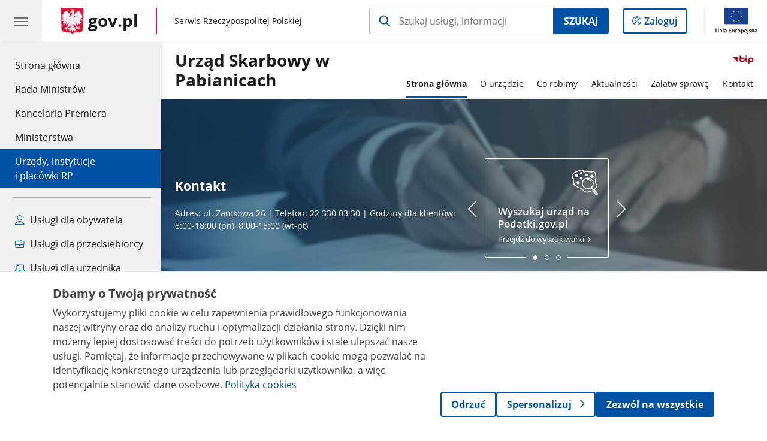

--- FILE ---
content_type: text/html;charset=UTF-8
request_url: https://www.gov.pl/web/us-pabianice
body_size: 8470
content:
<!DOCTYPE html>
<html lang="pl-PL" class="no-js ">
<head>
<title>Strona główna - Urząd Skarbowy w Pabianicach - Portal Gov.pl</title>
<meta charset="utf-8"/>
<meta content="initial-scale=1.0, width=device-width" name="viewport">
<meta property="govpl:site_published" content="true"/>
<meta name="msvalidate.01" content="D55ECD200B1844DB56EFBA4DA551CF8D"/>
<meta property="og:site_name" content="Urząd Skarbowy w Pabianicach"/>
<meta property="og:url" content="https://www.gov.pl/web/us-pabianice"/>
<meta property="og:title"
content="Strona główna - Urząd Skarbowy w Pabianicach - Portal Gov.pl"/>
<meta property="og:type" content="website"/>
<meta property="og:image" content="https://www.gov.pl/img/fb_share_ogp.jpg"/>
<meta property="og:description" content=""/>
<meta name="twitter:description" content=""/>
<meta name="twitter:image" content="https://www.gov.pl/img/fb_share_ogp.jpg"/>
<meta name="twitter:card" content="summary_large_image">
<meta name="twitter:title"
content="Strona główna - Urząd Skarbowy w Pabianicach - Portal Gov.pl"/>
<meta property="govpl:site_hash" content="6341a108-219d-8815-ac96-7b59bfa0144d"/>
<meta property="govpl:site_path" content="/web/us-pabianice"/>
<meta property="govpl:active_menu_item" content="units_catalog"/>
<meta property="govpl:search_scope" content="us-pabianice"/>
<link rel="icon" type="image/png" href="/img/icons/favicon-16x16.png"
sizes="16x16">
<link rel="icon" type="image/png" href="/img/icons/favicon-32x32.png"
sizes="32x32">
<link rel="icon" type="image/png" href="/img/icons/favicon-96x96.png"
sizes="96x96">
<link rel="stylesheet" type="text/css" href="/fonts/font-awesome.min.css">
<link rel="stylesheet" type="text/css" href="/css/vendors/jquery-ui-1.13.2-smoothness.min.css">
<link rel="stylesheet" type="text/css" href="/css/vendors/modaal.min.css">
<link rel="stylesheet" type="text/css" href="/css/vendors/vue-select-3.20.4.css">
<link rel="stylesheet" type="text/css" href="/css/govpl_template.css">
<link rel="stylesheet" type="text/css" href="/css/main-92f57e92192.css">
<!--[if lt IE 9]>
<script src="/scripts/polyfills/html5shiv-3.7.3.min.js"></script>
<![endif]-->
<script src="/scripts/polyfills/modernizr-custom.js"></script>
<script src="/scripts/polyfills/polyfills.js"></script>
<script src="/scripts/vendors/jquery-3.7.1.min.js"></script>
<script src="/scripts/vendors/jquery-ui-1.13.2.min.js"></script>
<script src="/scripts/vendors/modaal.min.js"></script>
<script src="/scripts/vendors/b_util.js"></script>
<script src="/scripts/vendors/b_tab_orginal.js"></script>
<script src="/scripts/vendors/validate.min.js"></script>
<script src="/scripts/gov_context.js?locale=pl_PL"></script>
<script src="/scripts/accordion.js"></script>
<script src="/scripts/govpl.js"></script>
<script src="/scripts/bundle-ad01fcbbbda.js"></script>
<script src="/scripts/utils.js"></script>
<!-- Matomo Tag Manager -->
<script>
var _mtm = window._mtm = window._mtm || [];
_mtm.push({'mtm.startTime': (new Date().getTime()), 'event': 'mtm.Start'});
var d=document, g=d.createElement('script'), s=d.getElementsByTagName('script')[0];
g.async=true; g.src='https://matomo.www.gov.pl/analytics/js/container_68lYTZ79.js';
s.parentNode.insertBefore(g,s);
</script>
<!-- End Matomo Tag Manager -->
</head>
<body id="body"
class="">
<nav class="quick-access-nav">
<ul>
<li><a href="#Banner-glowny">Przejdź do sekcji Banner główny</a></li>
<li><a href="#Aktualnosci-lodzkiej-KAS">Przejdź do sekcji Aktualności łódzkiej KAS</a></li>
<li><a href="#Uslugi-i-informacje">Przejdź do sekcji Usługi i informacje</a></li>
<li><a href="#Informacje-publiczne">Przejdź do sekcji Informacje publiczne</a></li>
<li><a href="#footer-contact">Przejdź do sekcji Kontakt</a></li>
<li><a href="#footer-links">Przejdź do sekcji Stopka gov.pl</a></li>
</ul>
</nav>
<header class="govpl">
<nav id="gov-menu-nav">
<button class="govpl__menu-opener" aria-controls="gov-menu" aria-expanded="false" aria-label="Menu główne GOV. Pokaż nawigację.">
<span class="govpl__menu-opener__hamburger">
<span></span>
<span></span>
<span></span>
</span>
</button>
<div id="gov-menu" class="govpl-menu">
<div class="govpl-menu__container" tabindex="-1">
<div class="govpl-menu__section hide-desk">
<ul>
<li>
<a href="https://www.mobywatel.gov.pl/mObywatel"
id="govpl-i-my_gov"
>
<i class="gov-icon gov-icon--account"></i>
<span class="sr-only">Logowanie do panelu</span>mObywatel
</a>
</li>
</ul>
</div>
<div class="govpl-menu__section ">
<ul>
<li>
<a href="https://www.gov.pl/"
id="govpl-i-gov_home"
>
Strona główna <span class="sr-only">gov.pl</span>
</a>
</li>
<li>
<a href="/web/gov/rada-ministrow"
id="govpl-i-council_of_ministers"
>
Rada Ministrów
</a>
</li>
<li>
<a href="https://gov.pl/premier"
id="govpl-i-prime_minister"
>
Kancelaria Premiera
</a>
</li>
<li>
<a href="/web/gov/ministerstwa"
id="govpl-i-ministries"
>
Ministerstwa
</a>
</li>
<li>
<a href="/web/gov/katalog-jednostek"
class="active"
id="govpl-i-units_catalog"
>
Urzędy, instytucje</br>i placówki RP
</a>
</li>
</ul>
</div>
<div class="govpl-menu__section ">
<ul>
<li>
<a href="/web/gov/uslugi-dla-obywatela"
aria-label="Zobacz wszystkie usługi dla obywatela"
id="govpl-i-services_for_citizens"
>
<i class="gov-icon gov-icon--citizen"></i>
Usługi dla obywatela
</a>
</li>
<li>
<a href="/web/gov/uslugi-dla-przedsiebiorcy"
aria-label="Zobacz wszystkie usługi dla przedsiębiorcy"
id="govpl-i-services_for_business"
>
<i class="gov-icon gov-icon--business"></i>
Usługi dla przedsiębiorcy
</a>
</li>
<li>
<a href="/web/gov/uslugi-dla-urzednika"
aria-label="Zobacz wszystkie usługi dla urzędnika"
id="govpl-i-services_for_officials"
>
<i class="gov-icon gov-icon--official"></i>
Usługi dla urzędnika
</a>
</li>
<li>
<a href="/web/gov/uslugi-dla-rolnika"
aria-label="Zobacz wszystkie usługi dla rolnika"
id="govpl-i-services_for_farmers"
>
<i class="gov-icon gov-icon--citizen"></i>
Usługi dla rolnika
</a>
</li>
</ul>
</div>
<div class="govpl-menu__section govpl-menu__section--secondary">
<ul>
<li>
<a href="https://www.gov.pl/web/profilzaufany"
id="govpl-i-profil_zaufany"
>
Profil zaufany
</a>
</li>
<li>
<a href="/web/baza-wiedzy"
id="govpl-i-baza_wiedzy"
>
Baza wiedzy
</a>
</li>
<li>
<a href="https://www.gov.pl/web/sluzbacywilna"
id="govpl-i-civil_service"
>
Serwis Służby Cywilnej
</a>
</li>
<li>
<a href="https://www.gov.pl/ua"
id="govpl-i-ukraina"
>
<img alt="flaga" height="16" src="/photo/a6631d28-8291-4474-b530-32864664800e" width="24" /><span lang="uk-UA">&nbsp;Сайт для громадян України &ndash;</span>Serwis dla obywateli Ukrainy
</a>
</li>
</ul>
</div>
<button class="govpl-menu__close">Zamknij menu GOV.pl</button>
</div></div>
</nav>
<nav id="top-bar-nav" class="govpl__top-bar">
<h1 class="govpl__header">
<a class="govpl__logotype govpl-logo" href="https://www.gov.pl/" aria-label="Strona główna gov.pl">
<span class="govpl__portal-short-name ">gov.pl</span>
</a>
<span class="govpl__portal-name ">
<span class="sr-only">gov.pl</span>
Serwis Rzeczypospolitej Polskiej
</span>
</h1>
<form class="govpl__search search-form--strong-focus form govpl__search--search-right-button"
action="https://www.gov.pl/web/gov/szukaj"
method="GET">
<input type="hidden" name="scope" value="us-pabianice"/>
<div class="search-right-button">
<input id="gov-query"
name="query"
placeholder="Szukaj usługi, informacji"
autocomplete="off"
aria-label="Szukaj w Urząd Skarbowy w Pabianicach"
class="search-right-button__input"
type="text">
<button type="submit" class="search-right-button__submit btn btn-primary">
Szukaj
</button>
</div>
</form>
<a class="govpl__search-link" href="https://www.gov.pl/web/gov/szukaj"><span class="loupe"></span><span class="sr-only">przejdź do wyszukiwarki</span></a>
<a class="govpl__panel-login btn btn-secondary" href="https://www.mobywatel.gov.pl/mObywatel">
<span class="sr-only">Logowanie do panelu</span>Zaloguj
</a>
<span class="govpl__separator"></span>
<img src="/img/icons/eu/eu-center-pl.svg" class="govpl__eu-logo" alt="Logotyp Unii Europejskiej">
</nav>
</header>
<div class="govpl-spacer"></div>
<header class="page-header">
<div class="main-container">
<div>
<div class="header-links">
<div class="icons">
<div class="bip">
<a href="/web/us-pabianice/mapa-strony?show-bip=true">
<img src="/img/bip_simple.svg" alt="Logo Biuletynu Informacji Publicznej" height="25"/>
</a>
</div>
</div>
</div>
<h1 class="unit-h1">
<a href="/web/us-pabianice">Urząd Skarbowy w Pabianicach</a>
</h1>
<nav id="unit-menu" aria-label="Menu główne">
<button id="unit-menu-toggle" aria-haspopup="true" aria-expanded="false">MENU<i></i></button>
<ul id="unit-menu-list">
<li>
<a href="/web/us-pabianice/strona-glowna"
class="active" aria-current="page">Strona główna</a>
</li>
<li id="unit-submenu-1" class="has-child unit-list-item">
<a href="/web/us-pabianice/o-urzedzie" class="unit-submenu-desktop" >
O urzędzie
</a>
<button class="unit-submenu-mobile unit-submenu-toggle " aria-haspopup="true" aria-expanded="false">
<span class="menu-open">O urzędzie</span>
</button>
<ul id="unit-submenu-list-1" class="unit-submenu-list">
<li>
<a href="/web/us-pabianice/informacje"
>Informacje o urzędzie</a>
</li>
<li>
<a href="/web/us-pabianice/kierownictwo"
>Kierownictwo</a>
</li>
<li>
<a href="/web/us-pabianice/struktura-organizacyjna"
>Struktura organizacyjna</a>
</li>
<li>
<a href="/web/us-pabianice/kariera"
>Kariera</a>
</li>
<li>
<a href="/web/us-pabianice/zasieg-terytorialny"
>Zasięg terytorialny</a>
</li>
<li>
<a href="/web/us-pabianice/status-prawny"
>Status prawny</a>
</li>
<li>
<a href="/web/us-pabianice/kontrola-zarzadcza"
>Kontrola zarządcza</a>
</li>
<li>
<a href="/web/us-pabianice/kontrole"
>Kontrole przeprowadzone w Urzędzie Skarbowym w Pabianicach</a>
</li>
<li>
<a href="/web/us-pabianice/zamowienia-publiczne"
>Zamówienia publiczne</a>
</li>
<li>
<a href="/web/us-pabianice/obwieszczenia-licytacje"
>Obwieszczenia o licytacjach</a>
</li>
</ul>
</li>
<li id="unit-submenu-2" class="has-child unit-list-item">
<a href="/web/us-pabianice/co-robimy" class="unit-submenu-desktop" >
Co robimy
</a>
<button class="unit-submenu-mobile unit-submenu-toggle " aria-haspopup="true" aria-expanded="false">
<span class="menu-open">Co robimy</span>
</button>
<ul id="unit-submenu-list-2" class="unit-submenu-list">
<li>
<a href="/web/us-pabianice/rejestry-archiwa"
>Rejestry i archiwa</a>
</li>
<li>
<a href="/web/us-pabianice/pomoc-publiczna"
>Pomoc publiczna</a>
</li>
</ul>
</li>
<li id="unit-submenu-3" class="has-child unit-list-item">
<a href="/web/us-pabianice/aktualnosci" class="unit-submenu-desktop" >
Aktualności
</a>
<button class="unit-submenu-mobile unit-submenu-toggle " aria-haspopup="true" aria-expanded="false">
<span class="menu-open">Aktualności</span>
</button>
<ul id="unit-submenu-list-3" class="unit-submenu-list">
<li>
<a href="/web/us-pabianice/wiadomosci"
>Wiadomości</a>
</li>
<li>
<a href="/web/us-pabianice/srody-z-ksef"
>Środy z KSeF</a>
</li>
</ul>
</li>
<li id="unit-submenu-4" class="has-child unit-list-item">
<a href="/web/us-pabianice/zalatw-sprawe" class="unit-submenu-desktop" >
Załatw sprawę
</a>
<button class="unit-submenu-mobile unit-submenu-toggle " aria-haspopup="true" aria-expanded="false">
<span class="menu-open">Załatw sprawę</span>
</button>
<ul id="unit-submenu-list-4" class="unit-submenu-list">
<li>
<a href="/web/us-pabianice/jak-zalatwic-sprawe"
>Jak załatwić sprawę</a>
</li>
<li>
<a href="/web/us-pabianice/umow-wizyte-w-urzedzie-skarbowym"
>Umów wizytę w urzędzie skarbowym</a>
</li>
<li>
<a href="/web/us-pabianice/mandaty-karne"
>Mandaty karne</a>
</li>
<li>
<a href="/web/us-pabianice/skargi-wnioski-petycje"
>Skargi, wnioski i petycje</a>
</li>
<li>
<a href="/web/us-pabianice/uslugi-tlumacza-jezyka-migowego"
>Skorzystaj z usługi tłumacza języka migowego</a>
</li>
<li>
<a href="/web/us-pabianice/udostepnianie-informacji-publicznej"
>Zasady udostępniania informacji publicznej</a>
</li>
<li>
<a href="/web/us-pabianice/zglos-nieprawidlowosc"
>Zgłoś nieprawidłowość</a>
</li>
</ul>
</li>
<li id="unit-submenu-5" class="has-child unit-list-item">
<a href="/web/us-pabianice/kontakt" class="unit-submenu-desktop" >
Kontakt
</a>
<button class="unit-submenu-mobile unit-submenu-toggle " aria-haspopup="true" aria-expanded="false">
<span class="menu-open">Kontakt</span>
</button>
<ul id="unit-submenu-list-5" class="unit-submenu-list">
<li>
<a href="/web/us-pabianice/dane-teleadresowe"
>Dane teleadresowe</a>
</li>
<li>
<a href="/web/us-pabianice/dla-mediow"
>Dla mediów</a>
</li>
<li>
<a href="/web/us-pabianice/dostepnosc"
>Dostępność</a>
</li>
<li>
<a href="/web/us-pabianice/iod"
>Inspektor Ochrony Danych</a>
</li>
<li>
<a href="/web/us-pabianice/numery-rachunkow-bankowych"
>Numery rachunków bankowych</a>
</li>
<li>
<a href="/web/us-pabianice/obsluga-jpkvat"
>Obsługa JPK_VAT</a>
</li>
<li>
<a href="/web/us-pabianice/telefony"
>Telefony</a>
</li>
<li>
<a href="/web/us-pabianice/e-puap"
>e-PUAP</a>
</li>
</ul>
</li>
<li id="menu-close"><button>Zamknij menu</button></li>
</ul>
</nav>
</div>
</div>
</header>
<main>
<div class="banner-promo" id="Banner-glowny" style="background-image: url('/photo/dad6bdfd-48b4-4fb3-9cd3-b8b7b886db18')">
<div class="main-container">
<div class="banner-promo__content">
<div class="banner-promo__text">
<h2>Kontakt</h2>
<p>Adres: ul. Zamkowa 26 | Telefon: 22 330 03 30 | Godziny dla klientów: 8:00-18:00 (pn), 8:00-15:00 (wt-pt)</p>
</div>
<div class="banner-promo__slider">
<div class="announcements__prev"></div>
<div class="announcements__wrapper js-slider">
<ul class="announcements__list">
<li class="announcements__element">
<div class="announcement__pic">
<img style="" src="/logo/e957ea98-a950-4eb9-8732-2ded4abb04f6" alt="null">
</div>
<a href="https://www.podatki.gov.pl/wyszukiwarki/wyszukiwarka-teleadresowa-jednostek-kas/" tabindex="0">
<h3 class="title">Wyszukaj urząd na Podatki.gov.pl</h3>
Przejdź do wyszukiwarki
</a>
</li>
<li class="announcements__element">
<a href="https://www.podatki.gov.pl/" tabindex="0">
<h3 class="title">Podatki.gov.pl</h3>
Złóż zeznanie podatkowe przez internet
</a>
</li>
<li class="announcements__element">
<a href="https://www.gov.pl/web/kas" tabindex="0">
<h3 class="title">Krajowa Administracja Skarbowa</h3>
Odwiedź nas!
</a>
</li>
</ul>
<nav></nav>
</div>
<div class="announcements__next"></div>
</div>
</div>
</div>
</div>
<section >
<header class="sr-only">
<h2>Środy z KSeF</h2>
</header>
<a href="https://www.gov.pl/us-pabianice/srody-z-ksef" title="Środy z KSeF" style="display: block; text-align: center; border: 1px solid #FFFFFF;"><img alt="Napis: Grafika 4 osoby trzymają w ręku laptopa lub telefon, po lewo napis Środy z KSeF." src=https://www.gov.pl/photo/6d31d2f3-f6fc-43f8-9c70-d0265ef67962 style="vertical-align: middle; max-width: 100%;"></a>
</section>
<section >
<header class="sr-only">
<h2>e-Korespondencja</h2>
</header>
<a href="https://www.podatki.gov.pl/e-urzad-skarbowy/"_blank" title="e-Korespondencja" style="display: block; text-align: center; border: 1px solid #FFFFFF;"><img alt="Grafika z tekstem: Wyraź zgodę na e-Korespondencję w e-Urzędzie Skarbowym. Załatwiaj sprawy podatkowe online. Podatki.gov.pl Kobieta siedząca przy komputerze." src=https://www.gov.pl/photo/329c2fc8-292c-490f-9a4a-3ae5769504eb style="vertical-align: middle; max-width: 100%;"></a>
</section>
<section id="Aktualnosci-lodzkiej-KAS" class="global-list art-prev art-prev--section art-prev--news-multi">
<header>
<h2>Aktualności łódzkiej KAS</h2>
</header>
<div class="form">
<div class="subjects-select-form">
<label for="region-select">Wybierz jednostkę<span class="sr-only">Naciśnij strzałkę w dół, aby wybrać odpowiednią pozycję. Dane zaktualizują się automatycznie.</span></label>
<div class="subjects-select-form-wrapper">
<select name="page-seemore-select" id="Aktualnosci-lodzkiej-KAS-page-seemore-select" class="page-seemore-select">
<option value="all">Wszystkie</option>
<option value="0">IAS w Łodzi</option>
<option value="1">US w Pabianicach</option>
</select>
<a id="Aktualnosci-lodzkiej-KAS-go-to-page-btn" class="btn btn-primary">Przejdź do strony</a>
</div>
</div>
</div>
<div id="Aktualnosci-lodzkiej-KAS-previews-all" class="previews-wrapper">
<ul>
<li>
<a href="/web/ias-lodz/konsultacje-projektu-objasnien-podatkowych-smpd-dla-potrzeb-ksef">
<picture aria-hidden="true">
<source
media="(min-width: 0rem) and (max-width: 43.6875rem)"
sizes="calc(100vw - 2.2em)"
srcset="/photo/format/6cad2738-90cc-44e1-801d-561bb2d56b53/resolution/700x295 700w,
/photo/format/6cad2738-90cc-44e1-801d-561bb2d56b53/resolution/1044x440 1044w,
/photo/format/6cad2738-90cc-44e1-801d-561bb2d56b53/resolution/1328x560 1328w" />
<source
media="(min-width: 43.75rem)"
sizes="(min-width: 93.75rem) 48rem,
(min-width: 80rem) 51vw,
(min-width: 62.5rem) 29.625rem,
(min-width: 43.75rem) 47vw"
srcset="/photo/format/6cad2738-90cc-44e1-801d-561bb2d56b53/resolution/1460x616 1460w,
/photo/format/6cad2738-90cc-44e1-801d-561bb2d56b53/resolution/950x401 950w,
/photo/format/6cad2738-90cc-44e1-801d-561bb2d56b53/resolution/729x308 729w,
/photo/format/6cad2738-90cc-44e1-801d-561bb2d56b53/resolution/700x295 700w,
/photo/format/6cad2738-90cc-44e1-801d-561bb2d56b53/resolution/525x221 525w" />
<img alt="Krajowy System e-Faktur" src="/photo/format/6cad2738-90cc-44e1-801d-561bb2d56b53/resolution/1920x810" />
</picture>
<div>
<div class="title">Konsultacje projektu objaśnień podatkowych: SMPD dla potrzeb KSeF</div>
</div>
</a>
</li>
<li>
<a href="/web/ias-lodz/zmiana-niektorych-formularzy-pism-w-sprawie-wis-od-1-stycznia-2026-r2">
<picture aria-hidden="true">
<source
media="(min-width: 0rem) and (max-width: 43.6875rem)"
sizes="calc(100vw - 2.2em)"
srcset="/photo/format/dfd8afd7-b225-4a52-8602-9d6e4d8db88e/resolution/700x295 700w,
/photo/format/dfd8afd7-b225-4a52-8602-9d6e4d8db88e/resolution/1044x440 1044w,
/photo/format/dfd8afd7-b225-4a52-8602-9d6e4d8db88e/resolution/1328x560 1328w" />
<source
media="(min-width: 43.75rem)"
sizes="(min-width: 93.75rem) 21.6875rem,
(min-width: 80rem) 23.6vw,
(min-width: 62.5rem) 29.625rem,
(min-width: 43.75rem) 47vw"
srcset="/photo/format/dfd8afd7-b225-4a52-8602-9d6e4d8db88e/resolution/950x401 950w,
/photo/format/dfd8afd7-b225-4a52-8602-9d6e4d8db88e/resolution/700x295 700w,
/photo/format/dfd8afd7-b225-4a52-8602-9d6e4d8db88e/resolution/525x221 525w" />
<img alt="Grafika promująca e-Urząd Skarbowy, dostępny online." src="/photo/format/dfd8afd7-b225-4a52-8602-9d6e4d8db88e/resolution/1920x810" />
</picture>
<div>
<div class="title">Zmiana niektórych formularzy pism w sprawie WIS od 1 stycznia 2026 r.</div>
</div>
</a>
</li>
<li>
<a href="/web/ias-lodz/ministerstwo-finansow-udostepnilo-w-e-us-modul-zgloszen-faktur-z-zalacznikiem-dla-ksef-20">
<picture aria-hidden="true">
<source
media="(min-width: 0rem) and (max-width: 43.6875rem)"
sizes="calc(100vw - 2.2em)"
srcset="/photo/format/6cad2738-90cc-44e1-801d-561bb2d56b53/resolution/700x295 700w,
/photo/format/6cad2738-90cc-44e1-801d-561bb2d56b53/resolution/1044x440 1044w,
/photo/format/6cad2738-90cc-44e1-801d-561bb2d56b53/resolution/1328x560 1328w" />
<source
media="(min-width: 43.75rem)"
sizes="(min-width: 93.75rem) 21.6875rem,
(min-width: 80rem) 23.6vw,
(min-width: 62.5rem) 29.625rem,
(min-width: 43.75rem) 47vw"
srcset="/photo/format/6cad2738-90cc-44e1-801d-561bb2d56b53/resolution/950x401 950w,
/photo/format/6cad2738-90cc-44e1-801d-561bb2d56b53/resolution/700x295 700w,
/photo/format/6cad2738-90cc-44e1-801d-561bb2d56b53/resolution/525x221 525w" />
<img alt="Krajowy System e-Faktur" src="/photo/format/6cad2738-90cc-44e1-801d-561bb2d56b53/resolution/1920x810" />
</picture>
<div>
<div class="title">Ministerstwo Finansów udostępniło w e-US moduł zgłoszeń faktur z załącznikiem dla KSeF 2.0</div>
</div>
</a>
</li>
</ul>
</div>
<div id="Aktualnosci-lodzkiej-KAS-previews-0" class="previews-wrapper">
<ul>
<li>
<a href="/web/ias-lodz/konsultacje-projektu-objasnien-podatkowych-smpd-dla-potrzeb-ksef">
<picture aria-hidden="true">
<source
media="(min-width: 0rem) and (max-width: 43.6875rem)"
sizes="calc(100vw - 2.2em)"
srcset="/photo/format/6cad2738-90cc-44e1-801d-561bb2d56b53/resolution/700x295 700w,
/photo/format/6cad2738-90cc-44e1-801d-561bb2d56b53/resolution/1044x440 1044w,
/photo/format/6cad2738-90cc-44e1-801d-561bb2d56b53/resolution/1328x560 1328w" />
<source
media="(min-width: 43.75rem)"
sizes="(min-width: 93.75rem) 48rem,
(min-width: 80rem) 51vw,
(min-width: 62.5rem) 29.625rem,
(min-width: 43.75rem) 47vw"
srcset="/photo/format/6cad2738-90cc-44e1-801d-561bb2d56b53/resolution/1460x616 1460w,
/photo/format/6cad2738-90cc-44e1-801d-561bb2d56b53/resolution/950x401 950w,
/photo/format/6cad2738-90cc-44e1-801d-561bb2d56b53/resolution/729x308 729w,
/photo/format/6cad2738-90cc-44e1-801d-561bb2d56b53/resolution/700x295 700w,
/photo/format/6cad2738-90cc-44e1-801d-561bb2d56b53/resolution/525x221 525w" />
<img alt="Krajowy System e-Faktur" src="/photo/format/6cad2738-90cc-44e1-801d-561bb2d56b53/resolution/1920x810" />
</picture>
<div>
<div class="title">Konsultacje projektu objaśnień podatkowych: SMPD dla potrzeb KSeF</div>
</div>
</a>
</li>
<li>
<a href="/web/ias-lodz/zmiana-niektorych-formularzy-pism-w-sprawie-wis-od-1-stycznia-2026-r2">
<picture aria-hidden="true">
<source
media="(min-width: 0rem) and (max-width: 43.6875rem)"
sizes="calc(100vw - 2.2em)"
srcset="/photo/format/dfd8afd7-b225-4a52-8602-9d6e4d8db88e/resolution/700x295 700w,
/photo/format/dfd8afd7-b225-4a52-8602-9d6e4d8db88e/resolution/1044x440 1044w,
/photo/format/dfd8afd7-b225-4a52-8602-9d6e4d8db88e/resolution/1328x560 1328w" />
<source
media="(min-width: 43.75rem)"
sizes="(min-width: 93.75rem) 21.6875rem,
(min-width: 80rem) 23.6vw,
(min-width: 62.5rem) 29.625rem,
(min-width: 43.75rem) 47vw"
srcset="/photo/format/dfd8afd7-b225-4a52-8602-9d6e4d8db88e/resolution/950x401 950w,
/photo/format/dfd8afd7-b225-4a52-8602-9d6e4d8db88e/resolution/700x295 700w,
/photo/format/dfd8afd7-b225-4a52-8602-9d6e4d8db88e/resolution/525x221 525w" />
<img alt="Grafika promująca e-Urząd Skarbowy, dostępny online." src="/photo/format/dfd8afd7-b225-4a52-8602-9d6e4d8db88e/resolution/1920x810" />
</picture>
<div>
<div class="title">Zmiana niektórych formularzy pism w sprawie WIS od 1 stycznia 2026 r.</div>
</div>
</a>
</li>
<li>
<a href="/web/ias-lodz/ministerstwo-finansow-udostepnilo-w-e-us-modul-zgloszen-faktur-z-zalacznikiem-dla-ksef-20">
<picture aria-hidden="true">
<source
media="(min-width: 0rem) and (max-width: 43.6875rem)"
sizes="calc(100vw - 2.2em)"
srcset="/photo/format/6cad2738-90cc-44e1-801d-561bb2d56b53/resolution/700x295 700w,
/photo/format/6cad2738-90cc-44e1-801d-561bb2d56b53/resolution/1044x440 1044w,
/photo/format/6cad2738-90cc-44e1-801d-561bb2d56b53/resolution/1328x560 1328w" />
<source
media="(min-width: 43.75rem)"
sizes="(min-width: 93.75rem) 21.6875rem,
(min-width: 80rem) 23.6vw,
(min-width: 62.5rem) 29.625rem,
(min-width: 43.75rem) 47vw"
srcset="/photo/format/6cad2738-90cc-44e1-801d-561bb2d56b53/resolution/950x401 950w,
/photo/format/6cad2738-90cc-44e1-801d-561bb2d56b53/resolution/700x295 700w,
/photo/format/6cad2738-90cc-44e1-801d-561bb2d56b53/resolution/525x221 525w" />
<img alt="Krajowy System e-Faktur" src="/photo/format/6cad2738-90cc-44e1-801d-561bb2d56b53/resolution/1920x810" />
</picture>
<div>
<div class="title">Ministerstwo Finansów udostępniło w e-US moduł zgłoszeń faktur z załącznikiem dla KSeF 2.0</div>
</div>
</a>
</li>
</ul>
</div>
<div id="Aktualnosci-lodzkiej-KAS-previews-1" class="previews-wrapper">
<ul>
<li>
<a href="/web/us-pabianice/srodyzksefksefwpigulce1">
<picture aria-hidden="true">
<source
media="(min-width: 0rem) and (max-width: 43.6875rem)"
sizes="calc(100vw - 2.2em)"
srcset="/photo/format/6d8c336b-1768-4880-91a6-c1aa6e8931ca/resolution/700x295 700w,
/photo/format/6d8c336b-1768-4880-91a6-c1aa6e8931ca/resolution/1044x440 1044w,
/photo/format/6d8c336b-1768-4880-91a6-c1aa6e8931ca/resolution/1328x560 1328w" />
<source
media="(min-width: 43.75rem)"
sizes="(min-width: 93.75rem) 48rem,
(min-width: 80rem) 51vw,
(min-width: 62.5rem) 29.625rem,
(min-width: 43.75rem) 47vw"
srcset="/photo/format/6d8c336b-1768-4880-91a6-c1aa6e8931ca/resolution/1460x616 1460w,
/photo/format/6d8c336b-1768-4880-91a6-c1aa6e8931ca/resolution/950x401 950w,
/photo/format/6d8c336b-1768-4880-91a6-c1aa6e8931ca/resolution/729x308 729w,
/photo/format/6d8c336b-1768-4880-91a6-c1aa6e8931ca/resolution/700x295 700w,
/photo/format/6d8c336b-1768-4880-91a6-c1aa6e8931ca/resolution/525x221 525w" />
<img alt="KSeF w pigułce" src="/photo/format/6d8c336b-1768-4880-91a6-c1aa6e8931ca/resolution/1920x810" />
</picture>
<div>
<div class="title">Środy z KSeF - KSeF w pigułce</div>
</div>
</a>
</li>
</ul>
</div>
<pre id="Aktualnosci-lodzkiej-KAS-seeMoreLinksListData" class="hide">[{"title":"Wiadomości","url":"/web/ias-lodz/wiadomosci","description":"IAS w Łodzi"},{"title":"Wiadomości","url":"/web/us-pabianice/wiadomosci","description":"US w Pabianicach"}]</pre>
<script src="/scripts/slider_multiload.js"></script>
</section>
<section class="slider-wrapper">
<div class="announcements__carousel slider-carousel-mobile">
<ul class="announcements__list announcements__list--carousel-mobile">
<li class="announcements__element announcements__element--carousel lcm-mobile lcm-3">
<a href="/web/us-pabianice/zalatw-sprawe2" class="link--main">
<img src="/logo/3115563d-9963-4e43-90a4-5b6a5f7287fb" alt="Załatw sprawę">
</a>
</li><li class="announcements__element announcements__element--carousel lcm-mobile lcm-3">
<a href="/web/us-pabianice/podatki" class="link--main">
<img src="/logo/64713bbe-18ea-4f6a-b85b-6126cf0885c0" alt="Uzyskaj informacje o podatkach">
</a>
</li><li class="announcements__element announcements__element--carousel lcm-mobile lcm-3">
<a href="/web/us-pabianice/wizyta-us" class="link--main">
<img src="/logo/c21fe3d3-1177-412b-a69e-5fec208e55d2" alt="Umów wizytę w US">
</a>
</li>
</ul>
<nav></nav>
</div>
</section>
<section id="Uslugi-i-informacje" class="art-prev art-prev--section art-prev--links ">
<header>
<h2>Usługi i informacje</h2>
</header>
<ul>
<li class="">
<a href="https://www.podatki.gov.pl/">
<div class="header">
<div class="title">
podatki.gov.pl
</div>
</div>
<div class="intro">
Szukasz informacji o podatkach? Chcesz złożyć zeznanie podatkowe przez internet? Sprawdź!
</div>
</a>
</li>
<li class="">
<a href="https://www.podatki.gov.pl/e-urzad-skarbowy/">
<div class="header">
<div class="title">
e-Urząd Skarbowy
</div>
</div>
<div class="intro">
Portal umożliwia Ci załatwienie wielu spraw online - bez wychodzenia z domu, na dowolnym urządzeniu, 24/7
</div>
</a>
</li>
<li class="">
<a href="https://wizyta.podatki.gov.pl/">
<div class="header">
<div class="title">
Umów wizytę w US
</div>
</div>
<div class="intro">
Chcesz załatwić sprawę? Znajdź swój urząd skarbowy i wybierz wygodny termin!
</div>
</a>
</li>
<li class="">
<a href="https://www.podatki.gov.pl/uslugi-online/">
<div class="header">
<div class="title">
Usługi online - załatw sprawę z domu
</div>
</div>
<div class="intro">
Sprawdź, jakie sprawy z zakresu podatków i cła możesz załatwić online bez wychodzenia z domu.
</div>
</a>
</li>
<li class="">
<a href="https://etoll.gov.pl/">
<div class="header">
<div class="title">
e-TOLL
</div>
</div>
<div class="intro">
Chcesz opłacić swój przejazd pojazdem ciężkim na terenie kraju? Skorzystaj z systemu e-Toll!
</div>
</a>
</li>
<li class="">
<a href="https://granica.gov.pl/">
<div class="header">
<div class="title">
granica.gov.pl
</div>
</div>
<div class="intro">
Znajdziesz tu informacje o czasie oczekiwania na przejściach granicznych, zwrocie podatku VAT dla podróżnych i wiele więcej!
</div>
</a>
</li>
<li class="">
<a href="https://eureka.mf.gov.pl/">
<div class="header">
<div class="title">
System Informacji Celno-Skarbowej EUREKA
</div>
</div>
<div class="intro">
Zbiór informacji o prawie podatkowym i celnym, wypracowany przez specjalistów. Aktualne dane przydatne pracownikom i podatnikom!
</div>
</a>
</li>
<li class="">
<a href="https://puesc.gov.pl/">
<div class="header">
<div class="title">
Platforma Usług Elektronicznych Skarbowo-Celnych (PUESC)
</div>
</div>
<div class="intro">
Szukasz informacji o usługach skarbowo-celnych lub chcesz dowiedzieć się więcej o PUESC? Sprawdź!
</div>
</a>
</li>
</ul>
</section>
<section id="Informacje-publiczne" class="art-prev art-prev--section art-prev--links ">
<header>
<h2>Informacje publiczne</h2>
</header>
<ul>
<li class="">
<a href="/web/us-pabianice/dla-mediow">
<div class="header">
<div class="title">
Dla mediów
</div>
</div>
</a>
</li>
<li class="">
<a href="/web/us-pabianice/udostepnianie-informacji-publicznej">
<div class="header">
<div class="title">
Uzyskaj informację publiczną
</div>
</div>
</a>
</li>
<li class="">
<a href="/web/us-pabianice/numery-rachunkow-bankowych">
<div class="header">
<div class="title">
Numery rachunków bankowych
</div>
</div>
</a>
</li>
<li class="">
<a href="/web/us-pabianice/zamowienia-publiczne">
<div class="header">
<div class="title">
Zamówienia publiczne
</div>
</div>
</a>
</li>
<li class="">
<a href="/web/us-pabianice/kariera">
<div class="header">
<div class="title">
Kariera
</div>
</div>
</a>
</li>
</ul>
</section>
<pre id="pageMetadata" class="hide">{"register":{"columns":[]}}</pre>
</main>
<footer class="footer">
<div class="main-container">
<div class="ministry-section" id="footer-contact">
<h2><span class="sr-only">stopka</span> Urząd Skarbowy w Pabianicach</h2>
<div class="contact">
<div class="address-column">
<h3>ADRES</h3>
<address>
<p>ul. Zamkowa 26</p>
<p>95-200 Pabianice</p>
<p>NIP 7311197155</p>
<p>Regon </p>
</address>
</div>
<div class="help_line-social_media-column">
<div class="help-line">
<h3>KONTAKT</h3>
<p>
Skontaktuj się z nami<br>
<a href="tel:"
aria-label="Infolinia. Numer telefonu: ">
</a>
</p>
<p>
Infolinia dla Obywatela<br>
<a href="tel:22 330 03 30"
aria-label="Infolinia. Numer telefonu: 22.3 3 0.0 3.3 0">
22 330 03 30
</a>
</p>
<p class="open-hours">Czynna w dni robocze<br>w godzinach 8:00-18:00 (pn), 8:00-15:00 (wt-pt)</p>
</div>
<div class="social-media">
<h3>MEDIA SPOŁECZNOŚCIOWE:</h3>
<ul>
<li>
<a class="youtube" target="_blank"
title="Otworzy się w nowej karcie" href="https://www.youtube.com/c/KrajowaAdministracjaSkarbowa">
<img src="/img/icons/social/svg/youtube.svg" alt="Kanał Urząd Skarbowy w Pabianicach na YouTube" class="normal" />
<img src="/img/icons/social/svg/youtube-color.svg" alt="" class="hover" />
</a>
</li>
<li>
<a class="twitter" target="_blank"
title="Otworzy się w nowej karcie" href="https://twitter.com/kas_gov_pl ">
<img src="/img/icons/social/svg/twitter.svg" alt="Konto Urząd Skarbowy w Pabianicach na X" class="normal" />
<img src="/img/icons/social/svg/twitter-color.svg" alt="" class="hover" />
</a>
</li>
<li>
<a class="twitter" target="_blank"
title="Otworzy się w nowej karcie" href="https://x.com/KAS_Lodz_">
<img src="/img/icons/social/svg/twitter.svg" alt="Konto Urząd Skarbowy w Pabianicach na X" class="normal" />
<img src="/img/icons/social/svg/twitter-color.svg" alt="" class="hover" />
</a>
</li>
</ul>
</div>
</div>
</div>
<div class="shortcuts ">
<h3 class="js-toggle-shortcuts" tabindex="0" aria-exapanded="false">Na skróty</h3>
<ul>
<li><a href="https://www.archiwum.lodzkie.kas.gov.pl/urzad-skarbowy-w-pabianicach" >Archiwum BIP</a></li>
<li><a href="https://epuap.gov.pl/wps/portal" >ePUAP</a></li>
<li><a href="https://gov.pl/us-pabianice/kontakt" >Kontakt</a></li>
<li><a href="https://www.gov.pl/web/ias-lodz/klauzula-informacyjna-izby-administracji-skarbowej-w-lodzi-rodo" >Klauzula informacyjna Dyrektora Izby Administracji Skarbowej w Łodzi</a></li>
<li><a href="https://www.gov.pl/web/us-pabianice/deklaracja-dostepnosci" >Deklaracja dostępności Urzędu Skarbowego w Pabianicach</a></li>
<li><a href="https://www.gov.pl/web/us-pabianice/dostepnosc" >Dostępność</a></li>
<li><a href="https://www.gov.pl/web/us-pabianice/instrukcja" >Instrukcja</a></li>
<li><a href="https://www.gov.pl/web/ias-lodz/redakcja-bip" >Redakcja BIP</a></li>
</ul>
</div>
<div style="clear:both"></div>
</div>
<h2 class="sr-only">stopka gov.pl</h2>
<div class="links" id="footer-links">
<a href="https://www.gov.pl/" class="logo">
<img src="/img/icons/godlo-12.svg" alt="" width="30" aria-hidden="true">
<span class="sr-only">Strona główna <span class="sr-only">gov.pl</span></span> gov.pl
</a>
<ul>
<li><a href="/web/gov/polityka-dotyczaca-cookies">Polityka cookies</a></li>
<li><a href="https://www.gov.pl/web/sluzbacywilna">Służba cywilna</a></li>
<li><a href="https://www.gov.pl/web/profilzaufany">Profil zaufany</a></li>
<li><a href="https://www.gov.pl/bip">BIP</a></li>
<li><a href="/web/gov/prawa-autorskie">Prawa autorskie</a></li><li><a href="/web/gov/warunki-korzystania">Warunki korzystania</a></li><li><a href="http://mapy.geoportal.gov.pl">Geoportal</a></li>
<li><a href="/web/gov/deklaracja-dostepnosci-serwisu-govpl">Deklaracja dostępności serwisu Gov.pl</a></li>
<li><a href="#" id="manage-consent">Ustawienia prywatności</a></li>
</ul>
</div>
<div class="creative-commons">
<div class="emails">Strony dostępne w domenie www.gov.pl mogą zawierać adresy skrzynek mailowych. Użytkownik korzystający z odnośnika będącego adresem e-mail zgadza się na przetwarzanie jego danych (adres e-mail oraz dobrowolnie podanych danych w wiadomości) w celu przesłania odpowiedzi na przesłane pytania.
Szczegóły przetwarzania danych przez każdą z jednostek znajdują się w ich politykach przetwarzania danych osobowych.</div>
<div class="icons">
<span class="license-cc" aria-hidden="true"></span>
<span class="license-by" aria-hidden="true"></span>
</div>
<div class="text">Treści tekstowe publikowane w serwisie (z wyłączeniem treści audiowizualnych), są udostępniane na licencji typu Creative Commons: uznanie autorstwa - na tych samych warunkach 4.0 (CC BY-SA 4.0).
Materiały audiowizualne, w tym zdjęcia, materiały audio i wideo, są udostępniane na licencji typu Creative Commons: uznanie autorstwa użycie niekomercyjne - bez utworów zależnych 4.0 (CC BY-NC-ND 4.0), o ile nie jest to stwierdzone inaczej.
</div>
</div>
<div class="eu-logotypes eu-logotypes--footer">
<img src="/img/icons/eu/fe-pc-left-pl.svg" alt="Logo Funduszy Europejskich" class="eu-funds-logo">
<img src="/img/icons/eu/rp-left-pl.svg" alt="biało-czerwona flaga polska obok napis Rzeczpospolita Polska Logotyp" class="rp-logo">
<img src="/img/icons/eu/eu-efrp-left-pl.svg" alt="Logotyp Unii Europejskiej" class="eu-logo-left">
<img src="/img/icons/eu/eu-efrp-right-pl.svg" alt="Logotyp Unii Europejskiej" class="eu-logo-right">
</div>
</div>
</footer>
<script src="/scripts/body_end.js"></script>
<script src="/scripts/register_metadata.js"></script>
<script src="/scripts/zawbi_banner.js"></script>
<link rel="stylesheet" type="text/css" href="/css/zawbi_banner.css">
<script>
MatomoConsentSDK.init({
policyUrl: '/web/gov/polityka-dotyczaca-cookies',
cookieTableEnabled: false,
});
if (!window.location.pathname.includes('/web/gov/polityka-dotyczaca-cookies')) {
MatomoConsentSDK.showBanner();
}
document.getElementById('manage-consent').addEventListener('click', function(e){
e.preventDefault();
if (typeof showMatomoConsentBanner === 'function') {
showMatomoConsentBanner({ forceShow: true });
} else if (typeof MatomoConsentSDK !== 'undefined') {
MatomoConsentSDK.showBanner({ forceShow: true });
}
});
</script>
</body>
</html>

--- FILE ---
content_type: text/css
request_url: https://www.gov.pl/css/govpl_template.css
body_size: 4926
content:
html,body,div,span,applet,object,iframe,h1,h2,h3,h4,h5,h6,p,blockquote,pre,a,abbr,acronym,address,big,cite,code,del,dfn,em,img,ins,kbd,q,s,samp,small,strike,strong,sub,sup,tt,var,b,u,i,center,dl,dt,dd,ol,ul,li,fieldset,form,label,legend,table,caption,tbody,tfoot,thead,tr,th,td,article,aside,canvas,details,embed,figure,figcaption,footer,header,hgroup,menu,nav,output,ruby,section,summary,time,mark,audio,video{margin:0;padding:0;font-size:100%;font:inherit;vertical-align:baseline}article,aside,details,figcaption,figure,footer,header,hgroup,menu,nav,section{display:block}body{line-height:1}ul{list-style:none}blockquote,q{quotes:none}blockquote:before,blockquote:after,q:before,q:after{content:'';content:none}table{border-collapse:collapse;border-spacing:0}body{-webkit-text-size-adjust:none}*,*:before,*:after{-moz-box-sizing:border-box;-webkit-box-sizing:border-box;box-sizing:border-box}@font-face{font-family:'Open Sans';font-style:normal;font-weight:400;src:local("Open Sans Regular"),local("OpenSans-Regular"),url(/fonts/open-sans/mem8YaGs126MiZpBA-U1UQ.woff) format("woff")}@font-face{font-family:'Open Sans';font-style:normal;font-weight:600;src:local("Open Sans SemiBold"),local("OpenSans-SemiBold"),url(/fonts/open-sans/mem5YaGs126MiZpBA-UNirk-Vg.woff) format("woff")}@font-face{font-family:'Open Sans';font-style:normal;font-weight:700;src:local("Open Sans Bold"),local("OpenSans-Bold"),url(/fonts/open-sans/mem5YaGs126MiZpBA-UN7rg-Vg.woff) format("woff")}@font-face{font-family:"gov-icons";src:url("/fonts/gov-icons/gov-icons.eot?fnnyxz");src:url("/fonts/gov-icons/gov-icons.eot?fnnyxz#iefix") format("embedded-opentype"),url("/fonts/gov-icons/gov-icons.woff?fnnyxz") format("woff"),url("/fonts/gov-icons/gov-icons.ttf?fnnyxz") format("truetype"),url("/fonts/gov-icons/gov-icons.svg?fnnyxz#gov-icons") format("svg");font-weight:normal;font-style:normal;font-display:block}.gov-icon::before{font-family:"gov-icons" !important;speak:none;font-style:normal;font-weight:normal;font-variant:normal;text-transform:none;line-height:1;-webkit-font-smoothing:antialiased;-moz-osx-font-smoothing:grayscale}.gov-icon--account:before{content:""}.gov-icon--arrow-left-thin:before{content:""}.gov-icon--arrow-right-thin:before{content:""}.gov-icon--business:before{content:""}.gov-icon--home:before{content:""}.gov-icon--citizen:before{content:""}.gov-icon--external-big:before{content:""}.gov-icon--external:before{content:""}.gov-icon--official:before{content:""}.gov-icon--arrow-right-2-center:before{content:""}.gov-icon--arrow-left:before{content:""}.gov-icon--arrow-right:before{content:""}.gov-icon--arrow-down:before{content:""}.gov-icon--arrow-up:before{content:""}.gov-icon--file:before{content:""}.gov-icon--calendar:before{content:""}.gov-icon--map-marker:before{content:""}.gov-icon--search:before{content:""}.gov-icon--context-help:before{content:""}.gov-icon--success:before{content:""}.gov-icon--info:before{content:""}.gov-icon--alert:before{content:""}.gov-icon--close:before{content:"x"}.gov-icon--facebook:before{content:""}.gov-icon--twitter:before{content:""}.gov-icon--instagram:before{content:""}.gov-icon--youtube:before{content:""}.gov-icon--linkedin:before{content:""}.gov-icon--flickr:before{content:""}.gov-icon--license-by:before{content:""}.gov-icon--license-cc:before{content:""}.gov-icon--midicine:before{content:""}.gov-icon--traffic:before{content:""}.gov-icon--water:before{content:""}.gov-icon--weather:before{content:""}.gov-icon--warning-other:before{content:""}.gov-icon--trend-rising:before{content:""}.gov-icon--trend-declining:before{content:""}.gov-icon--trend-no-change:before{content:""}.gov-icon--plant:before{content:""}html{-webkit-tap-highlight-color:transparent}sub,sup{font-size:75%;line-height:0;position:relative}sup{top:-0.5em}sub{bottom:-0.25em}body{-ms-overflow-style:scrollbar;-webkit-font-smoothing:antialiased;-moz-osx-font-smoothing:grayscale;font-family:"Open Sans", sans-serif;line-height:1.5;color:#1b1b1b;font-size:1rem}@media (max-width: 62.5rem){body{font-size:.875rem}}@media (max-width: 62.5rem) and (min-width: 20rem){body{font-size:calc(.875rem + .125 * ((100vw - 20rem) / 23.75))}}@media (max-width: 62.5rem) and (min-width: 43.75rem){body{font-size:calc(.875rem + .125 * ((100vw - 43.75rem) / 18.75))}}@media (max-width: 93.75rem) and (min-width: 80rem){body{font-size:calc(.875rem + .125 * ((100vw - 80rem) / 13.75))}}h1,h2,h3,h4,h5,h6{font-weight:bold;line-height:1.3}a{text-decoration:none;color:#0052a5}a:hover{color:#006cd7;text-decoration:underline}main a[href]{text-decoration:underline}b,strong{font-weight:bold}i,em{font-style:italic}@-moz-document url-prefix(){*:focus{outline-width:3px}}html.rtl{direction:rtl}.sr-only{position:absolute;width:1px;height:1px;padding:0;margin:-1px;overflow:hidden;clip:rect(0, 0, 0, 0);border:0}.hide{display:none}@media (min-width: 80rem){.hide-desk{display:none}}.govpl{position:fixed;top:0;left:0;right:0;z-index:100;display:flex;align-items:center;background-color:#fff;border-bottom:.125rem solid #f1f1f1;transition-duration:.3s;transition-timing-function:ease;transition-property:-webkit-transform;transition-property:transform;transition-property:transform, -webkit-transform}.js-hide-gov-bar .govpl{transform:translateY(-3.625rem)}@media (min-width: 80rem){.js-hide-gov-bar .govpl{transform:translateY(-4.5rem)}}.govpl:focus-within{z-index:103}.govpl::after{content:"";clear:both;display:table}.govpl__menu-opener{height:3.5rem;width:3.5rem;float:left;background-color:#f1f1f1;border:0;padding:0;cursor:pointer}@media (min-width: 80rem){.govpl__menu-opener{height:4.375rem;width:4.375rem}}.govpl__menu-opener:focus{outline:none}.govpl__menu-opener__hamburger{display:block;width:66.6666%;height:66.6666%;margin:17%;border-radius:50%;transition:background-color .2s ease-out;padding-top:.5rem}@media (min-width: 80rem){.govpl__menu-opener__hamburger{padding-top:.8rem}}.govpl__menu-opener__hamburger span{width:50%;height:.13rem;background-color:#717171;margin:.25rem auto;display:block}.govpl__menu-opener:focus .govpl__menu-opener__hamburger{background-color:#fcfcfc;outline:2px dotted;outline:5px auto -webkit-focus-ring-color}.govpl__menu-opener:active .govpl__menu-opener__hamburger{background-color:#fff}.govpl__top-bar{display:flex;flex:1 1 auto;align-items:center;padding-right:1.1em}.govpl__header{float:left;flex:1;display:flex;justify-content:flex-start}@media (min-width: 80rem){.govpl__header{justify-content:flex-start;padding-right:0}}.govpl__logotype{background-image:url("/img/Herb_Polski.svg");background-size:contain;background-repeat:no-repeat;color:#1b1b1b;text-decoration:none;height:2rem;margin-top:.875rem;margin-bottom:.625rem;margin-left:.5rem;margin-right:1rem;padding-left:2.0625rem;padding-top:.25rem;font-size:1.18125rem;transform:translateX(1rem);display:inline-block;display:flex;font-weight:bold;line-height:1}@media (min-width: 80rem){.govpl__logotype{height:2.75rem;margin-top:.8125rem;margin-bottom:.8125rem;margin-left:2rem;margin-right:1.8125rem;padding-left:2.8125rem;padding-top:.5rem;font-size:1.71875rem;transform:translate(0)}}.govpl__logotype:hover{color:#1b1b1b;text-decoration:underline}.govpl__logotype--animation{margin-left:1.125rem;margin-right:.3rem;transform:translateX(0);background:none}@media (min-width: 43.75rem){.govpl__logotype--animation{margin-right:1.25rem}}.govpl__logotype--animation::before{position:absolute;top:0;left:0;content:" ";width:1.75rem;height:100%;background-image:url("/img/Herb_Polski.svg");background-size:contain;background-repeat:no-repeat}@media (min-width: 80rem){.govpl__logotype--animation::before{width:2.8125rem}}@media (min-width: 43.75rem){.govpl__logotype--animation:hover .govpl__portal-short-name,.govpl__logotype--animation:focus .govpl__portal-short-name{max-width:90px;transition:max-width .5s ease-out}}.govpl__portal-short-name--animation{display:none;transition:max-width .3s linear;overflow:hidden}@media (min-width: 43.75rem){.govpl__portal-short-name--animation{display:block;max-width:0}}.govpl__portal-name{flex-grow:1;display:flex;align-items:center;font-size:.875rem;font-weight:normal;display:none}@media (min-width: 80rem){.govpl__portal-name{display:inline-block;display:flex}}.govpl__portal-name::before{content:"";flex:0 0 2px;height:63%;background-color:#d5233f;margin-right:1.8125rem}.govpl__portal-name a{color:#1b1b1b}.govpl__portal-name--animation{display:flex;font-size:.75rem}@media (min-width: 43.75rem){.govpl__portal-name--animation{font-size:1rem}}.govpl__portal-name--animation::before{display:none}@media (min-width: 43.75rem){.govpl__portal-name--animation::before{display:block}}.govpl .govpl__search{display:none;float:right;margin:.8125rem .6875rem;position:relative}@media (min-width: 80rem){.govpl .govpl__search{display:block;display:flex}}.govpl .govpl__search .search-right-loupe input[type="text"]{width:18.125rem}.govpl .govpl__search .search-right-loupe input[type="text"]+button{font-size:1.75rem}@media (min-width: 80rem){.govpl .govpl__search--search-right-button{width:25rem}}.govpl .govpl__search .search-right-button button:focus{background-color:#fff;color:#0052a5}.govpl__search-link{float:right;margin:.875rem 0;margin-left:.625rem;color:#0052a5}@media (min-width: 80rem){.govpl__search-link{display:none}}.govpl__search-link span.loupe::before{font:normal normal normal 14px/1 'gov-icons';font-family:'gov-icons' !important;font-size:inherit;speak:none;text-transform:none;content:"";font-size:1.5rem}.govpl .govpl__panel-login{display:none;float:right;margin:.625rem .75rem;align-self:center;padding-left:.9em;padding-right:.9em;text-transform:none;font-weight:600;font-size:1rem}@media (min-width: 80rem){.govpl .govpl__panel-login{display:block}}.govpl .govpl__panel-login::before{font:normal normal normal 14px/1 'gov-icons';font-family:'gov-icons' !important;font-size:inherit;speak:none;text-transform:none;content:""}.govpl__separator{float:right;width:2px;height:1.75rem;margin:0 .5rem;background-color:#f1f1f1}@media (min-width: 80rem){.govpl__separator{height:2.8125rem;margin:0 1rem}}.govpl__eu-logo{float:right;width:3rem}@media (min-width: 80rem){.govpl__eu-logo{width:4.5rem}}@media (max-width: 79.99375rem){.no-js .govpl{position:static;display:block;padding-right:0}.no-js .govpl__menu-opener{display:none}}html.rtl .govpl__top-bar{padding:0 0 0 1.1em}html.rtl .govpl__portal-name::before{margin:0 0 0 1.8125rem}.govpl-spacer{width:100%;height:3.5rem}@media (min-width: 80rem){.govpl-spacer{height:4.375rem}}@media (max-width: 79.99375rem){.no-js .govpl-spacer{height:0}}.govpl-menu{position:fixed;left:0;bottom:0;top:3.625rem;overflow:hidden;z-index:101;width:0;transition:width .3s ease;background-color:#f1f1f1;box-shadow:1px 2px 5px 0 rgba(0,0,0,0.25)}@media (min-width: 80rem){.govpl-menu{top:4.5rem}}.govpl-menu__container{display:none;width:23rem;height:100%;overflow-y:auto;overflow-x:hidden;padding-bottom:6em}@media (max-width: 20.9375rem){.govpl-menu__container{width:26.25rem}}.govpl-menu__section{width:16.75rem}@media (max-width: 20.9375rem){.govpl-menu__section{width:20.9375rem}}@media (max-width: 20.9375rem){.js-show-gov-menu{overflow:hidden}}.js-show-gov-menu .govpl-menu{width:16.75rem}@media (max-width: 20.9375rem){.js-show-gov-menu .govpl-menu{width:100vw}}.js-show-gov-menu .govpl-menu__container{display:block}.js-disable-animation-gov-menu .govpl-menu{transition:none}.govpl-menu__container{font-size:1rem}.govpl-menu__section{padding:.5rem 0}@media (min-width: 80rem){.govpl-menu__section{padding:1.0625rem 0}}.govpl-menu__section:not(:last-of-type){position:relative}.govpl-menu__section:not(:last-of-type)::after{content:"";position:absolute;bottom:0;left:1.3125rem;right:1rem;height:1px;background-color:#b7b7b7}.govpl-menu__section li a{display:block;line-height:1.5rem;padding:.625rem 0 .625rem 1.5625rem;color:#1b1b1b;text-decoration:none}.govpl-menu__section li a.active{color:#fff;background-color:#0052a5;text-decoration:none}.govpl-menu__section li a:hover{color:#006cd7;text-decoration:none}.govpl-menu__section li a.active:hover{color:#006cd7;background-color:transparent}.govpl-menu__section li a:not(.active):not(.hover) .gov-icon{color:#0052a5}@media (min-width: 80rem){.govpl-menu__section li a{padding:.5rem 1.5625rem}}.govpl-menu__section--just-text{padding:1.125rem 1.5625rem}@media (min-width: 80rem){.govpl-menu__section--just-text{padding:1.5625rem 1.5625rem}}.govpl-menu__section--secondary{font-size:.875em}.govpl-menu .gov-icon::before{display:inline-block;width:1.3em}.govpl-menu__phone-no{font-weight:bold;font-size:1.14286em;color:#1b1b1b}.govpl-menu__close{height:1px;padding:0;overflow:hidden;position:absolute;left:-10000px;top:auto;width:1px}.govpl-menu__close:not(:focus){border:0}.govpl-menu__close:focus{position:static;width:auto;height:auto;padding:.625rem 1.5625rem}@media (max-width: 79.99375rem){.no-js .govpl-menu{position:static;width:100%}.no-js .govpl-menu__container{display:block;width:100%;max-width:700px}.no-js .govpl-menu__section{width:100%}}@media (max-width: 79.99375rem) and (min-width: 43.75rem){.no-js .govpl-menu__container{column-count:2}.no-js .govpl-menu__section{display:inline-block}}@media (min-width: 80rem){.no-js .govpl-menu{width:16.75rem}.no-js .govpl-menu__container{display:block}}.no-js .govpl-menu__close{display:none}html.rtl .govpl-menu{left:auto;right:0}.search-form{display:block;display:flex}.search-form input{font-size:1rem;font-family:inherit;line-height:inherit;height:2.5rem;min-width:15rem;padding-left:.625rem;border:solid 1px #b7b7b7;border-right:0;border-radius:.25rem 0 0 .25rem}.search-form button{float:right;font-family:inherit;height:2.5rem;background-color:#fff;color:#d5233f;border:solid 1px #b7b7b7;border-left:0;border-radius:0 .25rem .25rem 0;padding:0 .625rem}.search-form button::before{font:normal normal normal 14px/1 'gov-icons';font-family:'gov-icons' !important;font-size:inherit;speak:none;text-transform:none;content:"";font-size:1.75rem}.search-form--strong-focus input:focus{border-color:#0052a5;box-shadow:none;border-width:2px;outline:none}.search-form--strong-focus input:focus+button{border-color:#0052a5;border-width:2px}.search-form--strong-focus button:focus{border-left:#0052a5 solid 2px;border-color:#0052a5;border-width:2px;outline:none}html.rtl .search-form input{border-radius:0 .25rem .25rem 0;padding-right:.625rem;padding-left:0}html.rtl .search-form button{border-radius:.25rem 0 0 .25rem}main>section,.main-container{display:block;margin:14px 1.1em 28px}.page-header,main,.footer{margin-left:0;transition:margin-left .3s ease, margin-right .3s ease}@media (min-width: 80rem){.js-show-gov-menu .page-header,.js-show-gov-menu main,.js-show-gov-menu .footer,.no-js .page-header,.no-js main,.no-js .footer{margin-left:16.75rem}html.rtl .js-show-gov-menu .page-header,html.rtl .js-show-gov-menu main,html.rtl .js-show-gov-menu .footer,html.rtl .no-js .page-header,html.rtl .no-js main,html.rtl .no-js .footer{margin-left:0;margin-right:16.75rem}}@media (min-width: 43.75rem){main>section,.main-container{max-width:62.50006em}}@media (min-width: 65.8rem){main>section,.main-container{margin-left:auto;margin-right:auto}}@media (min-width: 80rem){main>section,.main-container{max-width:73.00006em}}@media (min-width: 80rem) and (max-width: 93.75rem){main>section,.main-container{max-width:calc(60.3125rem + 12.6875 * ((100vw - 80rem) / 13.75))}}.js-disable-animation-gov-menu main,.js-disable-animation-gov-menu main>section,.js-disable-animation-gov-menu .main-container,.js-disable-animation-gov-menu .page-header,.js-disable-animation-gov-menu .footer{transition:none}main{display:block}@media (min-width: 43.75rem){main{overflow-x:hidden}}main section{scroll-margin-top:10px}body.js-show-gov-menu main section{scroll-margin-top:80px}body{overflow-y:scroll;min-width:320px;background-color:#fff;max-width:700px}@media (min-width: 20rem){body{max-width:none}}.footer{border-top:solid #d5233f .1875rem}footer .main-container{padding-top:1.6em;padding-bottom:2.50006em}@media (min-width: 43.75rem){footer .ministry-section{border-bottom:1px solid #767676;padding-bottom:2.2em;margin-bottom:1.5em}}@media (min-width: 93.75rem){footer .ministry-section{padding-top:1.2em}}footer .ministry-section h2{font-size:1.25em;font-weight:normal;margin-bottom:1.5em}footer .ministry-section .contact{font-size:1em}@media (min-width: 43.75rem){footer .ministry-section .contact{float:left;width:34%}}@media (min-width: 93.75rem){footer .ministry-section .contact{width:50%}}footer .ministry-section .contact h3{font-weight:normal;color:#767676;margin-bottom:0.3em}footer .ministry-section .contact p{margin-bottom:0.4em}footer .ministry-section .contact .map-link{display:inline-block;margin-top:0.6em;text-decoration:underline;position:relative;padding-right:1.3em}footer .ministry-section .contact .map-link::before{font:normal normal normal 14px/1 'gov-icons';font-family:'gov-icons' !important;font-size:inherit;speak:none;text-transform:none;content:"";position:absolute;right:0;top:50%;transform:translateY(-50%);font-size:1.3em}footer .ministry-section .contact .help-line{margin-bottom:2.3em}footer .ministry-section .contact .help-line a{color:#1b1b1b}@media (min-width: 93.75rem){footer .ministry-section .contact .address-column{float:left;width:50%}}footer .ministry-section .contact .help_line-social_media-column{margin-top:2.3em}@media (min-width: 93.75rem){footer .ministry-section .contact .help_line-social_media-column{float:left;width:50%;margin-top:0}}footer .ministry-section .contact .help_line-social_media-column .open-hours{font-style:italic;font-size:0.9em}footer .ministry-section .contact .help_line-social_media-column .social-media::after{content:"";clear:both;display:table}footer .ministry-section .contact .help_line-social_media-column .social-media li{width:1.37506em;display:block;float:left;margin-right:0.9em}footer .ministry-section .contact .help_line-social_media-column .social-media li:last-child{margin-right:0}footer .ministry-section .contact .help_line-social_media-column .social-media li a{width:28px;height:27px;display:inline-block;background-repeat:no-repeat;overflow:hidden}footer .ministry-section .contact .help_line-social_media-column .social-media li a:hover{text-decoration:none}footer .ministry-section .contact .help_line-social_media-column .social-media li a:hover .normal{display:none}footer .shortcuts{font-size:1em;margin:2.18756em auto 1.6em auto;border-top:1px solid #f1f1f1;border-bottom:1px solid #f1f1f1}footer .shortcuts::after{content:"";clear:both;display:table}@media (min-width: 43.75rem){footer .shortcuts{float:left;width:66%;margin-top:0;margin-bottom:0;border:0}}@media (min-width: 93.75rem){footer .shortcuts{width:50%;font-size:0.875em}}footer .shortcuts.expanded ul{display:block}footer .shortcuts.expanded h3::before{content:""}footer .shortcuts h3{padding:1em 0;position:relative}@media (min-width: 43.75rem){footer .shortcuts h3{display:none}}footer .shortcuts h3::before{font:normal normal normal 14px/1 'gov-icons';font-family:'gov-icons' !important;font-size:inherit;speak:none;text-transform:none;content:"";position:absolute;right:0;top:50%;transform:translateY(-50%);color:#0052a5}@media (min-width: 43.75rem){footer .shortcuts.shortcuts--one-element ul{width:50%;columns:1}}footer .shortcuts ul{display:none;margin-top:0.4em;margin-bottom:1.8em}@media (min-width: 43.75rem){footer .shortcuts ul{display:block;columns:2;column-width:50%;column-gap:10%;margin-top:0;margin-bottom:0}}footer .shortcuts ul li{margin-bottom:0.75em}footer .shortcuts a{color:#1b1b1b}footer .links{margin-bottom:2.2em;font-size:1em}@media (min-width: 43.75rem){footer .links{margin-bottom:1em}}@media (min-width: 93.75rem){footer .links{display:flex;font-size:0.875em}}footer .links .logo{display:inline-block;color:#1b1b1b;font-weight:bold;font-size:1.2rem;margin-bottom:1.6rem}footer .links .logo:hover{text-decoration:none}@media (min-width: 43.75rem){footer .links .logo{clear:none;flex:0 0 30em;order:2;text-align:right;margin-bottom:1em}}footer .links .logo img{width:1.8rem;vertical-align:middle;margin-right:0.5em;border:0}@media (min-width: 43.75rem){footer .links .logo img{width:1.56256em}}footer .links ul li{margin-bottom:0.7em}@media (min-width: 43.75rem){footer .links ul li{margin-bottom:1em;display:inline-block;margin-right:1.25006em}}footer .links ul li a{color:#1b1b1b}footer .creative-commons{font-size:0.75rem;color:#656565;max-width:93.75rem;margin-left:auto;margin-right:auto;margin-bottom:2.5rem}footer .creative-commons::after{content:"";clear:both;display:table}@media (min-width: 43.75rem){footer .creative-commons{margin-bottom:3.125rem;width:100%}}@media (min-width: 80rem){footer .creative-commons{padding-left:0;padding-right:0}}footer .creative-commons a{color:#656565;text-decoration:underline}footer .creative-commons .emails{margin-bottom:1.3rem}footer .creative-commons .icons{float:left;width:25%;text-align:left}footer .creative-commons .icons span{font:normal normal normal 14px/1 'gov-icons';font-family:'gov-icons' !important;font-size:inherit;speak:none;text-transform:none;font-size:1.8rem}footer .creative-commons .icons span.license-by::before{content:""}footer .creative-commons .icons span.license-cc::before{content:""}@media (min-width: 43.75rem){footer .creative-commons .icons{width:5rem;line-height:1}}footer .creative-commons .text{float:right;width:73%;line-height:1.3}@media (min-width: 43.75rem){footer .creative-commons .text{float:left;width:33rem}}@media (min-width: 93.75rem){footer .creative-commons .text{width:44rem}}footer .external_links_logos{font-size:0.8em;display:flex;flex-direction:row;flex-wrap:wrap;justify-content:flex-start;align-content:stretch;align-items:flex-start;text-align:center;margin-bottom:1.5rem;line-height:1.4;border-bottom:2px solid #f1f1f1;padding-bottom:1rem}footer .external_links_logos::after{content:"";clear:both;display:table}@media (min-width: 80rem){footer .external_links_logos{font-size:0.7em}}@media (min-width: 93.75rem){footer .external_links_logos{margin-bottom:0}}footer .external_links_logos a{float:left;padding:0.2rem;width:33.3333%;color:#1b1b1b;position:relative;display:block}footer .external_links_logos a:hover img.hover{opacity:1}@media (min-width: 43.75rem){footer .external_links_logos a{width:20%}}@media (min-width: 80rem){footer .external_links_logos a{width:9.09%}}footer .external_links_logos a figure{position:relative}footer .external_links_logos a figure img{max-width:100%;height:auto;border:0}footer .external_links_logos a figure img.hover{position:absolute;left:0;top:0;opacity:0}


--- FILE ---
content_type: application/javascript
request_url: https://www.gov.pl/scripts/utils.js
body_size: 19
content:
"use strict";

var debounce = function debounce(fn, delay) {
  var timeoutID = null;
  return function () {
    clearTimeout(timeoutID);
    var args = arguments;
    var that = this;
    timeoutID = setTimeout(function () {
      fn.apply(that, args);
    }, delay);
  };
};

--- FILE ---
content_type: image/svg+xml
request_url: https://www.gov.pl/img/icons/search-loupe.svg
body_size: 422
content:
<?xml version="1.0" encoding="utf-8"?>
<!-- Generator: Adobe Illustrator 23.0.2, SVG Export Plug-In . SVG Version: 6.00 Build 0)  -->
<svg version="1.1" id="Warstwa_1" xmlns="http://www.w3.org/2000/svg" xmlns:xlink="http://www.w3.org/1999/xlink" x="0px" y="0px"
	 viewBox="0 0 500 500" width="500" height="500" style="enable-background:new 0 0 500 500;" xml:space="preserve">
<style type="text/css">
	.st0{fill:none;stroke:#0075E2;stroke-width:20;}
	.st1{fill:none;stroke:#0075E2;stroke-width:30;stroke-linecap:round;}
	.st2{fill:#0052a5;}
</style>
<path class="st0" d="M98.4,381.8"/>
<path class="st1" d="M277.8,214.3"/>
<path class="st2" d="M428.9,407.9L326.9,305.8c20.9-25.1,33.5-57.4,33.5-92.5c0-79.8-64.9-144.7-144.7-144.7
	c-79.8,0-144.7,64.9-144.7,144.7C71.1,293.1,136,358,215.7,358c30.9,0,59.6-9.8,83.2-26.4l103.1,103.1L428.9,407.9z M109.1,213.3
	c0-58.8,47.8-106.7,106.7-106.7c58.8,0,106.7,47.8,106.7,106.7c0,58.8-47.8,106.7-106.7,106.7C156.9,320,109.1,272.1,109.1,213.3z"
	/>
</svg>


--- FILE ---
content_type: application/javascript
request_url: https://www.gov.pl/scripts/polyfills/modernizr-custom.js
body_size: 86649
content:
"use strict";

function _typeof(obj) { if (typeof Symbol === "function" && typeof Symbol.iterator === "symbol") { _typeof = function _typeof(obj) { return typeof obj; }; } else { _typeof = function _typeof(obj) { return obj && typeof Symbol === "function" && obj.constructor === Symbol && obj !== Symbol.prototype ? "symbol" : typeof obj; }; } return _typeof(obj); }

/*!
 * modernizr v3.13.0
 * Build https://modernizr.com/download?[base64]
 *
 * Copyright (c)
 *  Faruk Ates
 *  Paul Irish
 *  Alex Sexton
 *  Ryan Seddon
 *  Patrick Kettner
 *  Stu Cox
 *  Richard Herrera
 *  Veeck

 * MIT License
 */

/*
 * Modernizr tests which native CSS3 and HTML5 features are available in the
 * current UA and makes the results available to you in two ways: as properties on
 * a global `Modernizr` object, and as classes on the `<html>` element. This
 * information allows you to progressively enhance your pages with a granular level
 * of control over the experience.
*/
;

(function (scriptGlobalObject, window, document, undefined) {
  var tests = [];
  /**
   * ModernizrProto is the constructor for Modernizr
   *
   * @class
   * @access public
   */

  var ModernizrProto = {
    _version: '3.13.0',
    // Any settings that don't work as separate modules
    // can go in here as configuration.
    _config: {
      'classPrefix': '',
      'enableClasses': true,
      'enableJSClass': true,
      'usePrefixes': true
    },
    // Queue of tests
    _q: [],
    // Stub these for people who are listening
    on: function on(test, cb) {
      // I don't really think people should do this, but we can
      // safe guard it a bit.
      // -- NOTE:: this gets WAY overridden in src/addTest for actual async tests.
      // This is in case people listen to synchronous tests. I would leave it out,
      // but the code to *disallow* sync tests in the real version of this
      // function is actually larger than this.
      var self = this;
      setTimeout(function () {
        cb(self[test]);
      }, 0);
    },
    addTest: function addTest(name, fn, options) {
      tests.push({
        name: name,
        fn: fn,
        options: options
      });
    },
    addAsyncTest: function addAsyncTest(fn) {
      tests.push({
        name: null,
        fn: fn
      });
    }
  }; // Fake some of Object.create so we can force non test results to be non "own" properties.

  var Modernizr = function Modernizr() {};

  Modernizr.prototype = ModernizrProto; // Leak modernizr globally when you `require` it rather than force it here.
  // Overwrite name so constructor name is nicer :D

  Modernizr = new Modernizr();
  var classes = [];
  /**
   * is returns a boolean if the typeof an obj is exactly type.
   *
   * @access private
   * @function is
   * @param {*} obj - A thing we want to check the type of
   * @param {string} type - A string to compare the typeof against
   * @returns {boolean} true if the typeof the first parameter is exactly the specified type, false otherwise
   */

  function is(obj, type) {
    return _typeof(obj) === type;
  }

  ;
  /**
   * Run through all tests and detect their support in the current UA.
   *
   * @access private
   * @returns {void}
   */

  function testRunner() {
    var featureNames;
    var feature;
    var aliasIdx;
    var result;
    var nameIdx;
    var featureName;
    var featureNameSplit;

    for (var featureIdx in tests) {
      if (tests.hasOwnProperty(featureIdx)) {
        featureNames = [];
        feature = tests[featureIdx]; // run the test, throw the return value into the Modernizr,
        // then based on that boolean, define an appropriate className
        // and push it into an array of classes we'll join later.
        //
        // If there is no name, it's an 'async' test that is run,
        // but not directly added to the object. That should
        // be done with a post-run addTest call.

        if (feature.name) {
          featureNames.push(feature.name.toLowerCase());

          if (feature.options && feature.options.aliases && feature.options.aliases.length) {
            // Add all the aliases into the names list
            for (aliasIdx = 0; aliasIdx < feature.options.aliases.length; aliasIdx++) {
              featureNames.push(feature.options.aliases[aliasIdx].toLowerCase());
            }
          }
        } // Run the test, or use the raw value if it's not a function


        result = is(feature.fn, 'function') ? feature.fn() : feature.fn; // Set each of the names on the Modernizr object

        for (nameIdx = 0; nameIdx < featureNames.length; nameIdx++) {
          featureName = featureNames[nameIdx]; // Support dot properties as sub tests. We don't do checking to make sure
          // that the implied parent tests have been added. You must call them in
          // order (either in the test, or make the parent test a dependency).
          //
          // Cap it to TWO to make the logic simple and because who needs that kind of subtesting
          // hashtag famous last words

          featureNameSplit = featureName.split('.');

          if (featureNameSplit.length === 1) {
            Modernizr[featureNameSplit[0]] = result;
          } else {
            // cast to a Boolean, if not one already or if it doesnt exist yet (like inputtypes)
            if (!Modernizr[featureNameSplit[0]] || Modernizr[featureNameSplit[0]] && !(Modernizr[featureNameSplit[0]] instanceof Boolean)) {
              Modernizr[featureNameSplit[0]] = new Boolean(Modernizr[featureNameSplit[0]]);
            }

            Modernizr[featureNameSplit[0]][featureNameSplit[1]] = result;
          }

          classes.push((result ? '' : 'no-') + featureNameSplit.join('-'));
        }
      }
    }
  }

  ;
  /**
   * docElement is a convenience wrapper to grab the root element of the document
   *
   * @access private
   * @returns {HTMLElement|SVGElement} The root element of the document
   */

  var docElement = document.documentElement;
  /**
   * A convenience helper to check if the document we are running in is an SVG document
   *
   * @access private
   * @returns {boolean}
   */

  var isSVG = docElement.nodeName.toLowerCase() === 'svg';
  /**
   * setClasses takes an array of class names and adds them to the root element
   *
   * @access private
   * @function setClasses
   * @param {string[]} classes - Array of class names
   */
  // Pass in an and array of class names, e.g.:
  //  ['no-webp', 'borderradius', ...]

  function setClasses(classes) {
    var className = docElement.className;
    var classPrefix = Modernizr._config.classPrefix || '';

    if (isSVG) {
      className = className.baseVal;
    } // Change `no-js` to `js` (independently of the `enableClasses` option)
    // Handle classPrefix on this too


    if (Modernizr._config.enableJSClass) {
      var reJS = new RegExp('(^|\\s)' + classPrefix + 'no-js(\\s|$)');
      className = className.replace(reJS, '$1' + classPrefix + 'js$2');
    }

    if (Modernizr._config.enableClasses) {
      // Add the new classes
      if (classes.length > 0) {
        className += ' ' + classPrefix + classes.join(' ' + classPrefix);
      }

      if (isSVG) {
        docElement.className.baseVal = className;
      } else {
        docElement.className = className;
      }
    }
  }

  ;
  /**
   * hasOwnProp is a shim for hasOwnProperty that is needed for Safari 2.0 support
   *
   * @author kangax
   * @access private
   * @function hasOwnProp
   * @param {object} object - The object to check for a property
   * @param {string} property - The property to check for
   * @returns {boolean}
   */
  // hasOwnProperty shim by kangax needed for Safari 2.0 support

  var hasOwnProp;

  (function () {
    var _hasOwnProperty = {}.hasOwnProperty;
    /* istanbul ignore else */

    /* we have no way of testing IE 5.5 or safari 2,
     * so just assume the else gets hit */

    if (!is(_hasOwnProperty, 'undefined') && !is(_hasOwnProperty.call, 'undefined')) {
      hasOwnProp = function hasOwnProp(object, property) {
        return _hasOwnProperty.call(object, property);
      };
    } else {
      hasOwnProp = function hasOwnProp(object, property) {
        /* yes, this can give false positives/negatives, but most of the time we don't care about those */
        return property in object && is(object.constructor.prototype[property], 'undefined');
      };
    }
  })(); // _l tracks listeners for async tests, as well as tests that execute after the initial run


  ModernizrProto._l = {};
  /**
   * Modernizr.on is a way to listen for the completion of async tests. Being
   * asynchronous, they may not finish before your scripts run. As a result you
   * will get a possibly false negative `undefined` value.
   *
   * @memberOf Modernizr
   * @name Modernizr.on
   * @access public
   * @function on
   * @param {string} feature - String name of the feature detect
   * @param {Function} cb - Callback function returning a Boolean - true if feature is supported, false if not
   * @returns {void}
   * @example
   *
   * ```js
   * Modernizr.on('flash', function( result ) {
   *   if (result) {
   *    // the browser has flash
   *   } else {
   *     // the browser does not have flash
   *   }
   * });
   * ```
   */

  ModernizrProto.on = function (feature, cb) {
    // Create the list of listeners if it doesn't exist
    if (!this._l[feature]) {
      this._l[feature] = [];
    } // Push this test on to the listener list


    this._l[feature].push(cb); // If it's already been resolved, trigger it on next tick


    if (Modernizr.hasOwnProperty(feature)) {
      // Next Tick
      setTimeout(function () {
        Modernizr._trigger(feature, Modernizr[feature]);
      }, 0);
    }
  };
  /**
   * _trigger is the private function used to signal test completion and run any
   * callbacks registered through [Modernizr.on](#modernizr-on)
   *
   * @memberOf Modernizr
   * @name Modernizr._trigger
   * @access private
   * @function _trigger
   * @param {string} feature - string name of the feature detect
   * @param {Function|boolean} [res] - A feature detection function, or the boolean =
   * result of a feature detection function
   * @returns {void}
   */


  ModernizrProto._trigger = function (feature, res) {
    if (!this._l[feature]) {
      return;
    }

    var cbs = this._l[feature]; // Force async

    setTimeout(function () {
      var i, cb;

      for (i = 0; i < cbs.length; i++) {
        cb = cbs[i];
        cb(res);
      }
    }, 0); // Don't trigger these again

    delete this._l[feature];
  };
  /**
   * addTest allows you to define your own feature detects that are not currently
   * included in Modernizr (under the covers it's the exact same code Modernizr
   * uses for its own [feature detections](https://github.com/Modernizr/Modernizr/tree/master/feature-detects)).
   * Just like the official detects, the result
   * will be added onto the Modernizr object, as well as an appropriate className set on
   * the html element when configured to do so
   *
   * @memberOf Modernizr
   * @name Modernizr.addTest
   * @optionName Modernizr.addTest()
   * @optionProp addTest
   * @access public
   * @function addTest
   * @param {string|object} feature - The string name of the feature detect, or an
   * object of feature detect names and test
   * @param {Function|boolean} test - Function returning true if feature is supported,
   * false if not. Otherwise a boolean representing the results of a feature detection
   * @returns {object} the Modernizr object to allow chaining
   * @example
   *
   * The most common way of creating your own feature detects is by calling
   * `Modernizr.addTest` with a string (preferably just lowercase, without any
   * punctuation), and a function you want executed that will return a boolean result
   *
   * ```js
   * Modernizr.addTest('itsTuesday', function() {
   *  var d = new Date();
   *  return d.getDay() === 2;
   * });
   * ```
   *
   * When the above is run, it will set Modernizr.itstuesday to `true` when it is tuesday,
   * and to `false` every other day of the week. One thing to notice is that the names of
   * feature detect functions are always lowercased when added to the Modernizr object. That
   * means that `Modernizr.itsTuesday` will not exist, but `Modernizr.itstuesday` will.
   *
   *
   *  Since we only look at the returned value from any feature detection function,
   *  you do not need to actually use a function. For simple detections, just passing
   *  in a statement that will return a boolean value works just fine.
   *
   * ```js
   * Modernizr.addTest('hasjquery', 'jQuery' in window);
   * ```
   *
   * Just like before, when the above runs `Modernizr.hasjquery` will be true if
   * jQuery has been included on the page. Not using a function saves a small amount
   * of overhead for the browser, as well as making your code much more readable.
   *
   * Finally, you also have the ability to pass in an object of feature names and
   * their tests. This is handy if you want to add multiple detections in one go.
   * The keys should always be a string, and the value can be either a boolean or
   * function that returns a boolean.
   *
   * ```js
   * var detects = {
   *  'hasjquery': 'jQuery' in window,
   *  'itstuesday': function() {
   *    var d = new Date();
   *    return d.getDay() === 2;
   *  }
   * }
   *
   * Modernizr.addTest(detects);
   * ```
   *
   * There is really no difference between the first methods and this one, it is
   * just a convenience to let you write more readable code.
   */


  function addTest(feature, test) {
    if (_typeof(feature) === 'object') {
      for (var key in feature) {
        if (hasOwnProp(feature, key)) {
          addTest(key, feature[key]);
        }
      }
    } else {
      feature = feature.toLowerCase();
      var featureNameSplit = feature.split('.');
      var last = Modernizr[featureNameSplit[0]]; // Again, we don't check for parent test existence. Get that right, though.

      if (featureNameSplit.length === 2) {
        last = last[featureNameSplit[1]];
      }

      if (typeof last !== 'undefined') {
        // we're going to quit if you're trying to overwrite an existing test
        // if we were to allow it, we'd do this:
        //   var re = new RegExp("\\b(no-)?" + feature + "\\b");
        //   docElement.className = docElement.className.replace( re, '' );
        // but, no rly, stuff 'em.
        return Modernizr;
      }

      test = typeof test === 'function' ? test() : test; // Set the value (this is the magic, right here).

      if (featureNameSplit.length === 1) {
        Modernizr[featureNameSplit[0]] = test;
      } else {
        // cast to a Boolean, if not one already
        if (Modernizr[featureNameSplit[0]] && !(Modernizr[featureNameSplit[0]] instanceof Boolean)) {
          Modernizr[featureNameSplit[0]] = new Boolean(Modernizr[featureNameSplit[0]]);
        }

        Modernizr[featureNameSplit[0]][featureNameSplit[1]] = test;
      } // Set a single class (either `feature` or `no-feature`)


      setClasses([(!!test && test !== false ? '' : 'no-') + featureNameSplit.join('-')]); // Trigger the event

      Modernizr._trigger(feature, test);
    }

    return Modernizr; // allow chaining.
  } // After all the tests are run, add self to the Modernizr prototype


  Modernizr._q.push(function () {
    ModernizrProto.addTest = addTest;
  });
  /**
   * If the browsers follow the spec, then they would expose vendor-specific styles as:
   *   elem.style.WebkitBorderRadius
   * instead of something like the following (which is technically incorrect):
   *   elem.style.webkitBorderRadius
   *
   * WebKit ghosts their properties in lowercase but Opera & Moz do not.
   * Microsoft uses a lowercase `ms` instead of the correct `Ms` in IE8+
   *   erik.eae.net/archives/2008/03/10/21.48.10/
   *
   * More here: github.com/Modernizr/Modernizr/issues/issue/21
   *
   * @access private
   * @returns {string} The string representing the vendor-specific style properties
   */


  var omPrefixes = 'Moz O ms Webkit';
  var cssomPrefixes = ModernizrProto._config.usePrefixes ? omPrefixes.split(' ') : [];
  ModernizrProto._cssomPrefixes = cssomPrefixes;
  /**
   * atRule returns a given CSS property at-rule (eg @keyframes), possibly in
   * some prefixed form, or false, in the case of an unsupported rule
   *
   * @memberOf Modernizr
   * @name Modernizr.atRule
   * @optionName Modernizr.atRule()
   * @optionProp atRule
   * @access public
   * @function atRule
   * @param {string} prop - String name of the @-rule to test for
   * @returns {string|boolean} The string representing the (possibly prefixed)
   * valid version of the @-rule, or `false` when it is unsupported.
   * @example
   * ```js
   *  var keyframes = Modernizr.atRule('@keyframes');
   *
   *  if (keyframes) {
   *    // keyframes are supported
   *    // could be `@-webkit-keyframes` or `@keyframes`
   *  } else {
   *    // keyframes === `false`
   *  }
   * ```
   */

  var atRule = function atRule(prop) {
    var length = prefixes.length;
    var cssrule = window.CSSRule;
    var rule;

    if (typeof cssrule === 'undefined') {
      return undefined;
    }

    if (!prop) {
      return false;
    } // remove literal @ from beginning of provided property


    prop = prop.replace(/^@/, ''); // CSSRules use underscores instead of dashes

    rule = prop.replace(/-/g, '_').toUpperCase() + '_RULE';

    if (rule in cssrule) {
      return '@' + prop;
    }

    for (var i = 0; i < length; i++) {
      // prefixes gives us something like -o-, and we want O_
      var prefix = prefixes[i];
      var thisRule = prefix.toUpperCase() + '_' + rule;

      if (thisRule in cssrule) {
        return '@-' + prefix.toLowerCase() + '-' + prop;
      }
    }

    return false;
  };

  ModernizrProto.atRule = atRule;
  /**
   * List of JavaScript DOM values used for tests
   *
   * @memberOf Modernizr
   * @name Modernizr._domPrefixes
   * @optionName Modernizr._domPrefixes
   * @optionProp domPrefixes
   * @access public
   * @example
   *
   * Modernizr._domPrefixes is exactly the same as [_prefixes](#modernizr-_prefixes), but rather
   * than hyphen-case properties, all properties are their Capitalized variant
   *
   * ```js
   * Modernizr._domPrefixes === [ "Moz", "O", "ms", "Webkit" ];
   * ```
   */

  var domPrefixes = ModernizrProto._config.usePrefixes ? omPrefixes.toLowerCase().split(' ') : [];
  ModernizrProto._domPrefixes = domPrefixes;
  /**
   * createElement is a convenience wrapper around document.createElement. Since we
   * use createElement all over the place, this allows for (slightly) smaller code
   * as well as abstracting away issues with creating elements in contexts other than
   * HTML documents (e.g. SVG documents).
   *
   * @access private
   * @function createElement
   * @returns {HTMLElement|SVGElement} An HTML or SVG element
   */

  function createElement() {
    if (typeof document.createElement !== 'function') {
      // This is the case in IE7, where the type of createElement is "object".
      // For this reason, we cannot call apply() as Object is not a Function.
      return document.createElement(arguments[0]);
    } else if (isSVG) {
      return document.createElementNS.call(document, 'http://www.w3.org/2000/svg', arguments[0]);
    } else {
      return document.createElement.apply(document, arguments);
    }
  }

  ;
  /**
   * Modernizr.hasEvent() detects support for a given event
   *
   * @memberOf Modernizr
   * @name Modernizr.hasEvent
   * @optionName Modernizr.hasEvent()
   * @optionProp hasEvent
   * @access public
   * @function hasEvent
   * @param {string|*} eventName - the name of an event to test for (e.g. "resize")
   * @param {Element|string} [element=HTMLDivElement] - is the element|document|window|tagName to test on
   * @returns {boolean}
   * @example
   *  `Modernizr.hasEvent` lets you determine if the browser supports a supplied event.
   *  By default, it does this detection on a div element
   *
   * ```js
   *  hasEvent('blur') // true;
   * ```
   *
   * However, you are able to give an object as a second argument to hasEvent to
   * detect an event on something other than a div.
   *
   * ```js
   *  hasEvent('devicelight', window) // true;
   * ```
   */

  var hasEvent = function () {
    // Detect whether event support can be detected via `in`. Test on a DOM element
    // using the "blur" event b/c it should always exist. bit.ly/event-detection
    var needsFallback = !('onblur' in docElement);

    function inner(eventName, element) {
      var isSupported;

      if (!eventName) {
        return false;
      }

      if (!element || typeof element === 'string') {
        element = createElement(element || 'div');
      } // Testing via the `in` operator is sufficient for modern browsers and IE.
      // When using `setAttribute`, IE skips "unload", WebKit skips "unload" and
      // "resize", whereas `in` "catches" those.


      eventName = 'on' + eventName;
      isSupported = eventName in element; // Fallback technique for old Firefox - bit.ly/event-detection

      if (!isSupported && needsFallback) {
        if (!element.setAttribute) {
          // Switch to generic element if it lacks `setAttribute`.
          // It could be the `document`, `window`, or something else.
          element = createElement('div');
        }

        element.setAttribute(eventName, '');
        isSupported = typeof element[eventName] === 'function';

        if (element[eventName] !== undefined) {
          // If property was created, "remove it" by setting value to `undefined`.
          element[eventName] = undefined;
        }

        element.removeAttribute(eventName);
      }

      return isSupported;
    }

    return inner;
  }();

  ModernizrProto.hasEvent = hasEvent;
  /**
   * @optionName html5printshiv
   * @optionProp html5printshiv
   */
  // Take the html5 variable out of the html5shiv scope so we can return it.

  var html5;

  if (!isSVG) {
    /**
     * @preserve HTML5 Shiv 3.7.3 | @afarkas @jdalton @jon_neal @rem | MIT/GPL2 Licensed
     */
    ;

    (function (window, document) {
      /*jshint evil:true */

      /** version */
      var version = '3.7.3';
      /** Preset options */

      var options = window.html5 || {};
      /** Used to skip problem elements */

      var reSkip = /^<|^(?:button|map|select|textarea|object|iframe|option|optgroup)$/i;
      /** Not all elements can be cloned in IE **/

      var saveClones = /^(?:a|b|code|div|fieldset|h1|h2|h3|h4|h5|h6|i|label|li|ol|p|q|span|strong|style|table|tbody|td|th|tr|ul)$/i;
      /** Detect whether the browser supports default html5 styles */

      var supportsHtml5Styles;
      /** Name of the expando, to work with multiple documents or to re-shiv one document */

      var expando = '_html5shiv';
      /** The id for the the documents expando */

      var expanID = 0;
      /** Cached data for each document */

      var expandoData = {};
      /** Detect whether the browser supports unknown elements */

      var supportsUnknownElements;

      (function () {
        try {
          var a = document.createElement('a');
          a.innerHTML = '<xyz></xyz>'; //if the hidden property is implemented we can assume, that the browser supports basic HTML5 Styles

          supportsHtml5Styles = 'hidden' in a;

          supportsUnknownElements = a.childNodes.length == 1 || function () {
            // assign a false positive if unable to shiv
            document.createElement('a');
            var frag = document.createDocumentFragment();
            return typeof frag.cloneNode == 'undefined' || typeof frag.createDocumentFragment == 'undefined' || typeof frag.createElement == 'undefined';
          }();
        } catch (e) {
          // assign a false positive if detection fails => unable to shiv
          supportsHtml5Styles = true;
          supportsUnknownElements = true;
        }
      })();
      /*--------------------------------------------------------------------------*/

      /**
       * Creates a style sheet with the given CSS text and adds it to the document.
       * @private
       * @param {Document} ownerDocument The document.
       * @param {String} cssText The CSS text.
       * @returns {StyleSheet} The style element.
       */


      function addStyleSheet(ownerDocument, cssText) {
        var p = ownerDocument.createElement('p'),
            parent = ownerDocument.getElementsByTagName('head')[0] || ownerDocument.documentElement;
        p.innerHTML = 'x<style>' + cssText + '</style>';
        return parent.insertBefore(p.lastChild, parent.firstChild);
      }
      /**
       * Returns the value of `html5.elements` as an array.
       * @private
       * @returns {Array} An array of shived element node names.
       */


      function getElements() {
        var elements = html5.elements;
        return typeof elements == 'string' ? elements.split(' ') : elements;
      }
      /**
       * Extends the built-in list of html5 elements
       * @memberOf html5
       * @param {String|Array} newElements whitespace separated list or array of new element names to shiv
       * @param {Document} ownerDocument The context document.
       */


      function addElements(newElements, ownerDocument) {
        var elements = html5.elements;

        if (typeof elements != 'string') {
          elements = elements.join(' ');
        }

        if (typeof newElements != 'string') {
          newElements = newElements.join(' ');
        }

        html5.elements = elements + ' ' + newElements;
        shivDocument(ownerDocument);
      }
      /**
       * Returns the data associated to the given document
       * @private
       * @param {Document} ownerDocument The document.
       * @returns {Object} An object of data.
       */


      function getExpandoData(ownerDocument) {
        var data = expandoData[ownerDocument[expando]];

        if (!data) {
          data = {};
          expanID++;
          ownerDocument[expando] = expanID;
          expandoData[expanID] = data;
        }

        return data;
      }
      /**
       * returns a shived element for the given nodeName and document
       * @memberOf html5
       * @param {String} nodeName name of the element
       * @param {Document} ownerDocument The context document.
       * @returns {Object} The shived element.
       */


      function createElement(nodeName, ownerDocument, data) {
        if (!ownerDocument) {
          ownerDocument = document;
        }

        if (supportsUnknownElements) {
          return ownerDocument.createElement(nodeName);
        }

        if (!data) {
          data = getExpandoData(ownerDocument);
        }

        var node;

        if (data.cache[nodeName]) {
          node = data.cache[nodeName].cloneNode();
        } else if (saveClones.test(nodeName)) {
          node = (data.cache[nodeName] = data.createElem(nodeName)).cloneNode();
        } else {
          node = data.createElem(nodeName);
        } // Avoid adding some elements to fragments in IE < 9 because
        // * Attributes like `name` or `type` cannot be set/changed once an element
        //   is inserted into a document/fragment
        // * Link elements with `src` attributes that are inaccessible, as with
        //   a 403 response, will cause the tab/window to crash
        // * Script elements appended to fragments will execute when their `src`
        //   or `text` property is set


        return node.canHaveChildren && !reSkip.test(nodeName) && !node.tagUrn ? data.frag.appendChild(node) : node;
      }
      /**
       * returns a shived DocumentFragment for the given document
       * @memberOf html5
       * @param {Document} ownerDocument The context document.
       * @returns {Object} The shived DocumentFragment.
       */


      function createDocumentFragment(ownerDocument, data) {
        if (!ownerDocument) {
          ownerDocument = document;
        }

        if (supportsUnknownElements) {
          return ownerDocument.createDocumentFragment();
        }

        data = data || getExpandoData(ownerDocument);
        var clone = data.frag.cloneNode(),
            i = 0,
            elems = getElements(),
            l = elems.length;

        for (; i < l; i++) {
          clone.createElement(elems[i]);
        }

        return clone;
      }
      /**
       * Shivs the `createElement` and `createDocumentFragment` methods of the document.
       * @private
       * @param {Document|DocumentFragment} ownerDocument The document.
       * @param {Object} data of the document.
       */


      function shivMethods(ownerDocument, data) {
        if (!data.cache) {
          data.cache = {};
          data.createElem = ownerDocument.createElement;
          data.createFrag = ownerDocument.createDocumentFragment;
          data.frag = data.createFrag();
        }

        ownerDocument.createElement = function (nodeName) {
          //abort shiv
          if (!html5.shivMethods) {
            return data.createElem(nodeName);
          }

          return createElement(nodeName, ownerDocument, data);
        };

        ownerDocument.createDocumentFragment = Function('h,f', 'return function(){' + 'var n=f.cloneNode(),c=n.createElement;' + 'h.shivMethods&&(' + // unroll the `createElement` calls
        getElements().join().replace(/[\w\-:]+/g, function (nodeName) {
          data.createElem(nodeName);
          data.frag.createElement(nodeName);
          return 'c("' + nodeName + '")';
        }) + ');return n}')(html5, data.frag);
      }
      /*--------------------------------------------------------------------------*/

      /**
       * Shivs the given document.
       * @memberOf html5
       * @param {Document} ownerDocument The document to shiv.
       * @returns {Document} The shived document.
       */


      function shivDocument(ownerDocument) {
        if (!ownerDocument) {
          ownerDocument = document;
        }

        var data = getExpandoData(ownerDocument);

        if (html5.shivCSS && !supportsHtml5Styles && !data.hasCSS) {
          data.hasCSS = !!addStyleSheet(ownerDocument, // corrects block display not defined in IE6/7/8/9
          'article,aside,dialog,figcaption,figure,footer,header,hgroup,main,nav,section{display:block}' + // adds styling not present in IE6/7/8/9
          'mark{background:#FF0;color:#000}' + // hides non-rendered elements
          'template{display:none}');
        }

        if (!supportsUnknownElements) {
          shivMethods(ownerDocument, data);
        }

        return ownerDocument;
      }
      /*--------------------------------------------------------------------------*/

      /**
       * The `html5` object is exposed so that more elements can be shived and
       * existing shiving can be detected on iframes.
       * @type Object
       * @example
       *
       * // options can be changed before the script is included
       * html5 = { 'elements': 'mark section', 'shivCSS': false, 'shivMethods': false };
       */


      var html5 = {
        /**
         * An array or space separated string of node names of the elements to shiv.
         * @memberOf html5
         * @type Array|String
         */
        'elements': options.elements || 'abbr article aside audio bdi canvas data datalist details dialog figcaption figure footer header hgroup main mark meter nav output picture progress section summary template time video',

        /**
         * current version of html5shiv
         */
        'version': version,

        /**
         * A flag to indicate that the HTML5 style sheet should be inserted.
         * @memberOf html5
         * @type Boolean
         */
        'shivCSS': options.shivCSS !== false,

        /**
         * Is equal to true if a browser supports creating unknown/HTML5 elements
         * @memberOf html5
         * @type boolean
         */
        'supportsUnknownElements': supportsUnknownElements,

        /**
         * A flag to indicate that the document's `createElement` and `createDocumentFragment`
         * methods should be overwritten.
         * @memberOf html5
         * @type Boolean
         */
        'shivMethods': options.shivMethods !== false,

        /**
         * A string to describe the type of `html5` object ("default" or "default print").
         * @memberOf html5
         * @type String
         */
        'type': 'default',
        // shivs the document according to the specified `html5` object options
        'shivDocument': shivDocument,
        //creates a shived element
        createElement: createElement,
        //creates a shived documentFragment
        createDocumentFragment: createDocumentFragment,
        //extends list of elements
        addElements: addElements
      };
      /*--------------------------------------------------------------------------*/
      // expose html5

      window.html5 = html5; // shiv the document

      shivDocument(document);
      /*------------------------------- Print Shiv -------------------------------*/

      /** Used to filter media types */

      var reMedia = /^$|\b(?:all|print)\b/;
      /** Used to namespace printable elements */

      var shivNamespace = 'html5shiv';
      /** Detect whether the browser supports shivable style sheets */

      var supportsShivableSheets = !supportsUnknownElements && function () {
        // assign a false negative if unable to shiv
        var docEl = document.documentElement;
        return !(typeof document.namespaces == 'undefined' || typeof document.parentWindow == 'undefined' || typeof docEl.applyElement == 'undefined' || typeof docEl.removeNode == 'undefined' || typeof window.attachEvent == 'undefined');
      }();
      /*--------------------------------------------------------------------------*/

      /**
       * Wraps all HTML5 elements in the given document with printable elements.
       * (eg. the "header" element is wrapped with the "html5shiv:header" element)
       * @private
       * @param {Document} ownerDocument The document.
       * @returns {Array} An array wrappers added.
       */


      function addWrappers(ownerDocument) {
        var node,
            nodes = ownerDocument.getElementsByTagName('*'),
            index = nodes.length,
            reElements = RegExp('^(?:' + getElements().join('|') + ')$', 'i'),
            result = [];

        while (index--) {
          node = nodes[index];

          if (reElements.test(node.nodeName)) {
            result.push(node.applyElement(createWrapper(node)));
          }
        }

        return result;
      }
      /**
       * Creates a printable wrapper for the given element.
       * @private
       * @param {Element} element The element.
       * @returns {Element} The wrapper.
       */


      function createWrapper(element) {
        var node,
            nodes = element.attributes,
            index = nodes.length,
            wrapper = element.ownerDocument.createElement(shivNamespace + ':' + element.nodeName); // copy element attributes to the wrapper

        while (index--) {
          node = nodes[index];
          node.specified && wrapper.setAttribute(node.nodeName, node.nodeValue);
        } // copy element styles to the wrapper


        wrapper.style.cssText = element.style.cssText;
        return wrapper;
      }
      /**
       * Shivs the given CSS text.
       * (eg. header{} becomes html5shiv\:header{})
       * @private
       * @param {String} cssText The CSS text to shiv.
       * @returns {String} The shived CSS text.
       */


      function shivCssText(cssText) {
        var pair,
            parts = cssText.split('{'),
            index = parts.length,
            reElements = RegExp('(^|[\\s,>+~])(' + getElements().join('|') + ')(?=[[\\s,>+~#.:]|$)', 'gi'),
            replacement = '$1' + shivNamespace + '\\:$2';

        while (index--) {
          pair = parts[index] = parts[index].split('}');
          pair[pair.length - 1] = pair[pair.length - 1].replace(reElements, replacement);
          parts[index] = pair.join('}');
        }

        return parts.join('{');
      }
      /**
       * Removes the given wrappers, leaving the original elements.
       * @private
       * @params {Array} wrappers An array of printable wrappers.
       */


      function removeWrappers(wrappers) {
        var index = wrappers.length;

        while (index--) {
          wrappers[index].removeNode();
        }
      }
      /*--------------------------------------------------------------------------*/

      /**
       * Shivs the given document for print.
       * @memberOf html5
       * @param {Document} ownerDocument The document to shiv.
       * @returns {Document} The shived document.
       */


      function shivPrint(ownerDocument) {
        var shivedSheet,
            wrappers,
            data = getExpandoData(ownerDocument),
            namespaces = ownerDocument.namespaces,
            ownerWindow = ownerDocument.parentWindow;

        if (!supportsShivableSheets || ownerDocument.printShived) {
          return ownerDocument;
        }

        if (typeof namespaces[shivNamespace] == 'undefined') {
          namespaces.add(shivNamespace);
        }

        function removeSheet() {
          clearTimeout(data._removeSheetTimer);

          if (shivedSheet) {
            shivedSheet.removeNode(true);
          }

          shivedSheet = null;
        }

        ownerWindow.attachEvent('onbeforeprint', function () {
          removeSheet();
          var imports,
              length,
              sheet,
              collection = ownerDocument.styleSheets,
              cssText = [],
              index = collection.length,
              sheets = Array(index); // convert styleSheets collection to an array

          while (index--) {
            sheets[index] = collection[index];
          } // concat all style sheet CSS text


          while (sheet = sheets.pop()) {
            // IE does not enforce a same origin policy for external style sheets...
            // but has trouble with some dynamically created stylesheets
            if (!sheet.disabled && reMedia.test(sheet.media)) {
              try {
                imports = sheet.imports;
                length = imports.length;
              } catch (er) {
                length = 0;
              }

              for (index = 0; index < length; index++) {
                sheets.push(imports[index]);
              }

              try {
                cssText.push(sheet.cssText);
              } catch (er) {}
            }
          } // wrap all HTML5 elements with printable elements and add the shived style sheet


          cssText = shivCssText(cssText.reverse().join(''));
          wrappers = addWrappers(ownerDocument);
          shivedSheet = addStyleSheet(ownerDocument, cssText);
        });
        ownerWindow.attachEvent('onafterprint', function () {
          // remove wrappers, leaving the original elements, and remove the shived style sheet
          removeWrappers(wrappers);
          clearTimeout(data._removeSheetTimer);
          data._removeSheetTimer = setTimeout(removeSheet, 500);
        });
        ownerDocument.printShived = true;
        return ownerDocument;
      }
      /*--------------------------------------------------------------------------*/
      // expose API


      html5.type += ' print';
      html5.shivPrint = shivPrint; // shiv for print

      shivPrint(document);

      if ((typeof module === "undefined" ? "undefined" : _typeof(module)) == 'object' && module.exports) {
        module.exports = html5;
      }
    })(typeof window !== "undefined" ? window : this, document);
  }

  ;

  var err = function err() {};

  var warn = function warn() {};

  if (window.console) {
    err = function err() {
      var method = console.error ? 'error' : 'log';
      window.console[method].apply(window.console, Array.prototype.slice.call(arguments));
    };

    warn = function warn() {
      var method = console.warn ? 'warn' : 'log';
      window.console[method].apply(window.console, Array.prototype.slice.call(arguments));
    };
  }
  /**
   * Previously, Modernizr.load was an alias for yepnope. Since yepnope was
   * deprecated, we removed it as well. It is not available on the website builder,
   * this is only included as an improved warning to those who build a custom
   * version locally.
   *
   * @memberOf Modernizr
   * @name Modernizr.load
   * @function load
   * @returns {void}
   */


  ModernizrProto.load = function () {
    if ('yepnope' in window) {
      warn('yepnope.js (aka Modernizr.load) is no longer included as part of Modernizr. yepnope appears to be available on the page, so we’ll use it to handle this call to Modernizr.load, but please update your code to use yepnope directly.\n See http://github.com/Modernizr/Modernizr/issues/1182 for more information.');
      window.yepnope.apply(window, [].slice.call(arguments, 0));
    } else {
      err('yepnope.js (aka Modernizr.load) is no longer included as part of Modernizr. Get it from http://yepnopejs.com. See http://github.com/Modernizr/Modernizr/issues/1182 for more information.');
    }
  };
  /**
   * getBody returns the body of a document, or an element that can stand in for
   * the body if a real body does not exist
   *
   * @access private
   * @function getBody
   * @returns {HTMLElement|SVGElement} Returns the real body of a document, or an
   * artificially created element that stands in for the body
   */


  function getBody() {
    // After page load injecting a fake body doesn't work so check if body exists
    var body = document.body;

    if (!body) {
      // Can't use the real body create a fake one.
      body = createElement(isSVG ? 'svg' : 'body');
      body.fake = true;
    }

    return body;
  }

  ;
  /**
   * injectElementWithStyles injects an element with style element and some CSS rules
   *
   * @access private
   * @function injectElementWithStyles
   * @param {string} rule - String representing a css rule
   * @param {Function} callback - A function that is used to test the injected element
   * @param {number} [nodes] - An integer representing the number of additional nodes you want injected
   * @param {string[]} [testnames] - An array of strings that are used as ids for the additional nodes
   * @returns {boolean} the result of the specified callback test
   */

  function injectElementWithStyles(rule, callback, nodes, testnames) {
    var mod = 'modernizr';
    var style;
    var ret;
    var node;
    var docOverflow;
    var div = createElement('div');
    var body = getBody();

    if (parseInt(nodes, 10)) {
      // In order not to give false positives we create a node for each test
      // This also allows the method to scale for unspecified uses
      while (nodes--) {
        node = createElement('div');
        node.id = testnames ? testnames[nodes] : mod + (nodes + 1);
        div.appendChild(node);
      }
    }

    style = createElement('style');
    style.type = 'text/css';
    style.id = 's' + mod; // IE6 will false positive on some tests due to the style element inside the test div somehow interfering offsetHeight, so insert it into body or fakebody.
    // Opera will act all quirky when injecting elements in documentElement when page is served as xml, needs fakebody too. #270

    (!body.fake ? div : body).appendChild(style);
    body.appendChild(div);

    if (style.styleSheet) {
      style.styleSheet.cssText = rule;
    } else {
      style.appendChild(document.createTextNode(rule));
    }

    div.id = mod;

    if (body.fake) {
      //avoid crashing IE8, if background image is used
      body.style.background = ''; //Safari 5.13/5.1.4 OSX stops loading if ::-webkit-scrollbar is used and scrollbars are visible

      body.style.overflow = 'hidden';
      docOverflow = docElement.style.overflow;
      docElement.style.overflow = 'hidden';
      docElement.appendChild(body);
    }

    ret = callback(div, rule); // If this is done after page load we don't want to remove the body so check if body exists

    if (body.fake && body.parentNode) {
      body.parentNode.removeChild(body);
      docElement.style.overflow = docOverflow; // Trigger layout so kinetic scrolling isn't disabled in iOS6+
      // eslint-disable-next-line

      docElement.offsetHeight;
    } else {
      div.parentNode.removeChild(div);
    }

    return !!ret;
  }

  ;
  /**
   * wrapper around getComputedStyle, to fix issues with Firefox returning null when
   * called inside of a hidden iframe
   *
   * @access private
   * @function computedStyle
   * @param {HTMLElement|SVGElement} elem - The element we want to find the computed styles of
   * @param {string|null} [pseudo] - An optional pseudo element selector (e.g. :before), of null if none
   * @param {string} prop - A CSS property
   * @returns {CSSStyleDeclaration} the value of the specified CSS property
   */

  function computedStyle(elem, pseudo, prop) {
    var result;

    if ('getComputedStyle' in window) {
      result = getComputedStyle.call(window, elem, pseudo);
      var console = window.console;

      if (result !== null) {
        if (prop) {
          result = result.getPropertyValue(prop);
        }
      } else {
        if (console) {
          var method = console.error ? 'error' : 'log';
          console[method].call(console, 'getComputedStyle returning null, its possible modernizr test results are inaccurate');
        }
      }
    } else {
      result = !pseudo && elem.currentStyle && elem.currentStyle[prop];
    }

    return result;
  }

  ;
  /**
   * Modernizr.mq tests a given media query, live against the current state of the window
   * adapted from matchMedia polyfill by Scott Jehl and Paul Irish
   * gist.github.com/786768
   *
   * @memberOf Modernizr
   * @name Modernizr.mq
   * @optionName Modernizr.mq()
   * @optionProp mq
   * @access public
   * @function mq
   * @param {string} mq - String of the media query we want to test
   * @returns {boolean}
   * @example
   * Modernizr.mq allows for you to programmatically check if the current browser
   * window state matches a media query.
   *
   * ```js
   *  var query = Modernizr.mq('(min-width: 900px)');
   *
   *  if (query) {
   *    // the browser window is larger than 900px
   *  }
   * ```
   *
   * Only valid media queries are supported, therefore you must always include values
   * with your media query
   *
   * ```js
   * // good
   *  Modernizr.mq('(min-width: 900px)');
   *
   * // bad
   *  Modernizr.mq('min-width');
   * ```
   *
   * If you would just like to test that media queries are supported in general, use
   *
   * ```js
   *  Modernizr.mq('only all'); // true if MQ are supported, false if not
   * ```
   *
   * Note that if the browser does not support media queries (e.g. old IE) mq will
   * always return false.
   */

  var mq = function () {
    var matchMedia = window.matchMedia || window.msMatchMedia;

    if (matchMedia) {
      return function (mq) {
        var mql = matchMedia(mq);
        return mql && mql.matches || false;
      };
    }

    return function (mq) {
      var bool = false;
      injectElementWithStyles('@media ' + mq + ' { #modernizr { position: absolute; } }', function (node) {
        bool = computedStyle(node, null, 'position') === 'absolute';
      });
      return bool;
    };
  }();

  ModernizrProto.mq = mq;
  /**
   * contains checks to see if a string contains another string
   *
   * @access private
   * @function contains
   * @param {string} str - The string we want to check for substrings
   * @param {string} substr - The substring we want to search the first string for
   * @returns {boolean} true if and only if the first string 'str' contains the second string 'substr'
   */

  function contains(str, substr) {
    return !!~('' + str).indexOf(substr);
  }

  ;
  /**
   * Create our "modernizr" element that we do most feature tests on.
   *
   * @access private
   */

  var modElem = {
    elem: createElement('modernizr')
  }; // Clean up this element

  Modernizr._q.push(function () {
    delete modElem.elem;
  });

  var mStyle = {
    style: modElem.elem.style
  }; // kill ref for gc, must happen before mod.elem is removed, so we unshift on to
  // the front of the queue.

  Modernizr._q.unshift(function () {
    delete mStyle.style;
  });
  /**
   * domToCSS takes a camelCase string and converts it to hyphen-case
   * e.g. boxSizing -> box-sizing
   *
   * @access private
   * @function domToCSS
   * @param {string} name - String name of camelCase prop we want to convert
   * @returns {string} The hyphen-case version of the supplied name
   */


  function domToCSS(name) {
    return name.replace(/([A-Z])/g, function (str, m1) {
      return '-' + m1.toLowerCase();
    }).replace(/^ms-/, '-ms-');
  }

  ;
  /**
   * nativeTestProps allows for us to use native feature detection functionality if available.
   * some prefixed form, or false, in the case of an unsupported rule
   *
   * @access private
   * @function nativeTestProps
   * @param {Array} props - An array of property names
   * @param {string} value - A string representing the value we want to check via @supports
   * @returns {boolean|undefined} A boolean when @supports exists, undefined otherwise
   */
  // Accepts a list of property names and a single value
  // Returns `undefined` if native detection not available

  function nativeTestProps(props, value) {
    var i = props.length; // Start with the JS API: https://www.w3.org/TR/css3-conditional/#the-css-interface

    if ('CSS' in window && 'supports' in window.CSS) {
      // Try every prefixed variant of the property
      while (i--) {
        if (window.CSS.supports(domToCSS(props[i]), value)) {
          return true;
        }
      }

      return false;
    } // Otherwise fall back to at-rule (for Opera 12.x)
    else if ('CSSSupportsRule' in window) {
        // Build a condition string for every prefixed variant
        var conditionText = [];

        while (i--) {
          conditionText.push('(' + domToCSS(props[i]) + ':' + value + ')');
        }

        conditionText = conditionText.join(' or ');
        return injectElementWithStyles('@supports (' + conditionText + ') { #modernizr { position: absolute; } }', function (node) {
          return computedStyle(node, null, 'position') === 'absolute';
        });
      }

    return undefined;
  }

  ;
  /**
   * cssToDOM takes a hyphen-case string and converts it to camelCase
   * e.g. box-sizing -> boxSizing
   *
   * @access private
   * @function cssToDOM
   * @param {string} name - String name of hyphen-case prop we want to convert
   * @returns {string} The camelCase version of the supplied name
   */

  function cssToDOM(name) {
    return name.replace(/([a-z])-([a-z])/g, function (str, m1, m2) {
      return m1 + m2.toUpperCase();
    }).replace(/^-/, '');
  }

  ; // testProps is a generic CSS / DOM property test.
  // In testing support for a given CSS property, it's legit to test:
  //    `elem.style[styleName] !== undefined`
  // If the property is supported it will return an empty string,
  // if unsupported it will return undefined.
  // We'll take advantage of this quick test and skip setting a style
  // on our modernizr element, but instead just testing undefined vs
  // empty string.
  // Property names can be provided in either camelCase or hyphen-case.

  function testProps(props, prefixed, value, skipValueTest) {
    skipValueTest = is(skipValueTest, 'undefined') ? false : skipValueTest; // Try native detect first

    if (!is(value, 'undefined')) {
      var result = nativeTestProps(props, value);

      if (!is(result, 'undefined')) {
        return result;
      }
    } // Otherwise do it properly


    var afterInit, i, propsLength, prop, before; // If we don't have a style element, that means we're running async or after
    // the core tests, so we'll need to create our own elements to use.
    // Inside of an SVG element, in certain browsers, the `style` element is only
    // defined for valid tags. Therefore, if `modernizr` does not have one, we
    // fall back to a less used element and hope for the best.
    // For strict XHTML browsers the hardly used samp element is used.

    var elems = ['modernizr', 'tspan', 'samp'];

    while (!mStyle.style && elems.length) {
      afterInit = true;
      mStyle.modElem = createElement(elems.shift());
      mStyle.style = mStyle.modElem.style;
    } // Delete the objects if we created them.


    function cleanElems() {
      if (afterInit) {
        delete mStyle.style;
        delete mStyle.modElem;
      }
    }

    propsLength = props.length;

    for (i = 0; i < propsLength; i++) {
      prop = props[i];
      before = mStyle.style[prop];

      if (contains(prop, '-')) {
        prop = cssToDOM(prop);
      }

      if (mStyle.style[prop] !== undefined) {
        // If value to test has been passed in, do a set-and-check test.
        // 0 (integer) is a valid property value, so check that `value` isn't
        // undefined, rather than just checking it's truthy.
        if (!skipValueTest && !is(value, 'undefined')) {
          // Needs a try catch block because of old IE. This is slow, but will
          // be avoided in most cases because `skipValueTest` will be used.
          try {
            mStyle.style[prop] = value;
          } catch (e) {} // If the property value has changed, we assume the value used is
          // supported. If `value` is empty string, it'll fail here (because
          // it hasn't changed), which matches how browsers have implemented
          // CSS.supports()


          if (mStyle.style[prop] !== before) {
            cleanElems();
            return prefixed === 'pfx' ? prop : true;
          }
        } // Otherwise just return true, or the property name if this is a
        // `prefixed()` call
        else {
            cleanElems();
            return prefixed === 'pfx' ? prop : true;
          }
      }
    }

    cleanElems();
    return false;
  }

  ;
  /**
   * fnBind is a super small [bind](https://developer.mozilla.org/en-US/docs/Web/JavaScript/Reference/Global_Objects/Function/bind) polyfill.
   *
   * @access private
   * @function fnBind
   * @param {Function} fn - a function you want to change `this` reference to
   * @param {object} that - the `this` you want to call the function with
   * @returns {Function} The wrapped version of the supplied function
   */

  function fnBind(fn, that) {
    return function () {
      return fn.apply(that, arguments);
    };
  }

  ;
  /**
   * testDOMProps is a generic DOM property test; if a browser supports
   *   a certain property, it won't return undefined for it.
   *
   * @access private
   * @function testDOMProps
   * @param {Array<string>} props - An array of properties to test for
   * @param {object} obj - An object or Element you want to use to test the parameters again
   * @param {boolean|object} elem - An Element to bind the property lookup again. Use `false` to prevent the check
   * @returns {boolean|*} returns `false` if the prop is unsupported, otherwise the value that is supported
   */

  function testDOMProps(props, obj, elem) {
    var item;

    for (var i in props) {
      if (props[i] in obj) {
        // return the property name as a string
        if (elem === false) {
          return props[i];
        }

        item = obj[props[i]]; // let's bind a function

        if (is(item, 'function')) {
          // bind to obj unless overridden
          return fnBind(item, elem || obj);
        } // return the unbound function or obj or value


        return item;
      }
    }

    return false;
  }

  ;
  /**
   * testPropsAll tests a list of DOM properties we want to check against.
   * We specify literally ALL possible (known and/or likely) properties on
   * the element including the non-vendor prefixed one, for forward-
   * compatibility.
   *
   * @access private
   * @function testPropsAll
   * @param {string} prop - A string of the property to test for
   * @param {string|object} [prefixed] - An object to check the prefixed properties on. Use a string to skip
   * @param {HTMLElement|SVGElement} [elem] - An element used to test the property and value against
   * @param {string} [value] - A string of a css value
   * @param {boolean} [skipValueTest] - An boolean representing if you want to test if value sticks when set
   * @returns {string|boolean} returns the string version of the property, or `false` if it is unsupported
   */

  function testPropsAll(prop, prefixed, elem, value, skipValueTest) {
    var ucProp = prop.charAt(0).toUpperCase() + prop.slice(1),
        props = (prop + ' ' + cssomPrefixes.join(ucProp + ' ') + ucProp).split(' '); // did they call .prefixed('boxSizing') or are we just testing a prop?

    if (is(prefixed, 'string') || is(prefixed, 'undefined')) {
      return testProps(props, prefixed, value, skipValueTest); // otherwise, they called .prefixed('requestAnimationFrame', window[, elem])
    } else {
      props = (prop + ' ' + domPrefixes.join(ucProp + ' ') + ucProp).split(' ');
      return testDOMProps(props, prefixed, elem);
    }
  } // Modernizr.testAllProps() investigates whether a given style property,
  // or any of its vendor-prefixed variants, is recognized
  //
  // Note that the property names must be provided in the camelCase variant.
  // Modernizr.testAllProps('boxSizing')


  ModernizrProto.testAllProps = testPropsAll;
  /**
   * prefixed returns the prefixed or nonprefixed property name variant of your input
   *
   * @memberOf Modernizr
   * @name Modernizr.prefixed
   * @optionName Modernizr.prefixed()
   * @optionProp prefixed
   * @access public
   * @function prefixed
   * @param {string} prop - String name of the property to test for
   * @param {object} [obj] - An object to test for the prefixed properties on
   * @param {HTMLElement} [elem] - An element used to test specific properties against
   * @returns {string|boolean} The string representing the (possibly prefixed) valid
   * version of the property, or `false` when it is unsupported.
   * @example
   *
   * Modernizr.prefixed takes a string css value in the DOM style camelCase (as
   * opposed to the css style hyphen-case) form and returns the (possibly prefixed)
   * version of that property that the browser actually supports.
   *
   * For example, in older Firefox...
   * ```js
   * prefixed('boxSizing')
   * ```
   * returns 'MozBoxSizing'
   *
   * In newer Firefox, as well as any other browser that support the unprefixed
   * version would simply return `boxSizing`. Any browser that does not support
   * the property at all, it will return `false`.
   *
   * By default, prefixed is checked against a DOM element. If you want to check
   * for a property on another object, just pass it as a second argument
   *
   * ```js
   * var rAF = prefixed('requestAnimationFrame', window);
   *
   * raf(function() {
   *  renderFunction();
   * })
   * ```
   *
   * Note that this will return _the actual function_ - not the name of the function.
   * If you need the actual name of the property, pass in `false` as a third argument
   *
   * ```js
   * var rAFProp = prefixed('requestAnimationFrame', window, false);
   *
   * rafProp === 'WebkitRequestAnimationFrame' // in older webkit
   * ```
   *
   * One common use case for prefixed is if you're trying to determine which transition
   * end event to bind to, you might do something like...
   * ```js
   * var transEndEventNames = {
   *     'WebkitTransition' : 'webkitTransitionEnd', * Saf 6, Android Browser
   *     'MozTransition'    : 'transitionend',       * only for FF < 15
   *     'transition'       : 'transitionend'        * IE10, Opera, Chrome, FF 15+, Saf 7+
   * };
   *
   * var transEndEventName = transEndEventNames[ Modernizr.prefixed('transition') ];
   * ```
   *
   * If you want a similar lookup, but in hyphen-case, you can use [prefixedCSS](#modernizr-prefixedcss).
   */

  var prefixed = ModernizrProto.prefixed = function (prop, obj, elem) {
    if (prop.indexOf('@') === 0) {
      return atRule(prop);
    }

    if (prop.indexOf('-') !== -1) {
      // Convert hyphen-case to camelCase
      prop = cssToDOM(prop);
    }

    if (!obj) {
      return testPropsAll(prop, 'pfx');
    } else {
      // Testing DOM property e.g. Modernizr.prefixed('requestAnimationFrame', window) // 'mozRequestAnimationFrame'
      return testPropsAll(prop, obj, elem);
    }
  };
  /**
   * List of property values to set for css tests. See ticket #21
   * https://github.com/modernizr/modernizr/issues/21
   *
   * @memberOf Modernizr
   * @name Modernizr._prefixes
   * @optionName Modernizr._prefixes
   * @optionProp prefixes
   * @access public
   * @example
   *
   * Modernizr._prefixes is the internal list of prefixes that we test against
   * inside of things like [prefixed](#modernizr-prefixed) and [prefixedCSS](#-code-modernizr-prefixedcss). It is simply
   * an array of hyphen-case vendor prefixes you can use within your code.
   *
   * Some common use cases include
   *
   * Generating all possible prefixed version of a CSS property
   * ```js
   * var rule = Modernizr._prefixes.join('transform: rotate(20deg); ');
   *
   * rule === 'transform: rotate(20deg); webkit-transform: rotate(20deg); moz-transform: rotate(20deg); o-transform: rotate(20deg); ms-transform: rotate(20deg);'
   * ```
   *
   * Generating all possible prefixed version of a CSS value
   * ```js
   * rule = 'display:' +  Modernizr._prefixes.join('flex; display:') + 'flex';
   *
   * rule === 'display:flex; display:-webkit-flex; display:-moz-flex; display:-o-flex; display:-ms-flex; display:flex'
   * ```
   */
  // we use ['',''] rather than an empty array in order to allow a pattern of .`join()`ing prefixes to test
  // values in feature detects to continue to work


  var prefixes = ModernizrProto._config.usePrefixes ? ' -webkit- -moz- -o- -ms- '.split(' ') : ['', '']; // expose these for the plugin API. Look in the source for how to join() them against your input

  ModernizrProto._prefixes = prefixes;
  /**
   * prefixedCSS is just like [prefixed](#modernizr-prefixed), but the returned values are in
   * hyphen-case (e.g. `box-sizing`) rather than camelCase (boxSizing).
   *
   * @memberOf Modernizr
   * @name Modernizr.prefixedCSS
   * @optionName Modernizr.prefixedCSS()
   * @optionProp prefixedCSS
   * @access public
   * @function prefixedCSS
   * @param {string} prop - String name of the property to test for
   * @returns {string|boolean} The string representing the (possibly prefixed)
   * valid version of the property, or `false` when it is unsupported.
   * @example
   *
   * `Modernizr.prefixedCSS` is like `Modernizr.prefixed`, but returns the result
   * in hyphenated form
   *
   * ```js
   * Modernizr.prefixedCSS('transition') // '-moz-transition' in old Firefox
   * ```
   *
   * Since it is only useful for CSS style properties, it can only be tested against
   * an HTMLElement.
   *
   * Properties can be passed as both the DOM style camelCase or CSS style hyphen-case.
   */

  var prefixedCSS = ModernizrProto.prefixedCSS = function (prop) {
    var prefixedProp = prefixed(prop);
    return prefixedProp && domToCSS(prefixedProp);
  };
  /**
   * testAllProps determines whether a given CSS property is supported in the browser
   *
   * @memberOf Modernizr
   * @name Modernizr.testAllProps
   * @optionName Modernizr.testAllProps()
   * @optionProp testAllProps
   * @access public
   * @function testAllProps
   * @param {string} prop - String naming the property to test (either camelCase or hyphen-case)
   * @param {string} [value] - String of the value to test
   * @param {boolean} [skipValueTest=false] - Whether to skip testing that the value is supported when using non-native detection
   * @returns {string|boolean} returns the string version of the property, or `false` if it is unsupported
   * @example
   *
   * testAllProps determines whether a given CSS property, in some prefixed form,
   * is supported by the browser.
   *
   * ```js
   * testAllProps('boxSizing')  // true
   * ```
   *
   * It can optionally be given a CSS value in string form to test if a property
   * value is valid
   *
   * ```js
   * testAllProps('display', 'block') // true
   * testAllProps('display', 'penguin') // false
   * ```
   *
   * A boolean can be passed as a third parameter to skip the value check when
   * native detection (@supports) isn't available.
   *
   * ```js
   * testAllProps('shapeOutside', 'content-box', true);
   * ```
   */


  function testAllProps(prop, value, skipValueTest) {
    return testPropsAll(prop, undefined, undefined, value, skipValueTest);
  }

  ModernizrProto.testAllProps = testAllProps;
  /**
   * testProp() investigates whether a given style property is recognized
   * Property names can be provided in either camelCase or hyphen-case.
   *
   * @memberOf Modernizr
   * @name Modernizr.testProp
   * @access public
   * @optionName Modernizr.testProp()
   * @optionProp testProp
   * @function testProp
   * @param {string} prop - Name of the CSS property to check
   * @param {string} [value] - Name of the CSS value to check
   * @param {boolean} [useValue] - Whether or not to check the value if @supports isn't supported
   * @returns {boolean} an empty string if the property is supported, undefined if its unsupported
   * @example
   *
   * Just like [testAllProps](#modernizr-testallprops), only it does not check any vendor prefixed
   * version of the string.
   *
   * Note that the property name must be provided in camelCase (e.g. boxSizing not box-sizing)
   *
   * ```js
   * Modernizr.testProp('pointerEvents')  // true
   * ```
   *
   * You can also provide a value as an optional second argument to check if a
   * specific value is supported
   *
   * ```js
   * Modernizr.testProp('pointerEvents', 'none') // true
   * Modernizr.testProp('pointerEvents', 'penguin') // false
   * ```
   */

  var testProp = ModernizrProto.testProp = function (prop, value, useValue) {
    return testProps([prop], undefined, value, useValue);
  };
  /**
   * testStyles injects an element with style element and some CSS rules
   *
   * @memberOf Modernizr
   * @name Modernizr.testStyles
   * @optionName Modernizr.testStyles()
   * @optionProp testStyles
   * @access public
   * @function testStyles
   * @param {string} rule - String representing a css rule
   * @param {Function} callback - A function that is used to test the injected element
   * @param {number} [nodes] - An integer representing the number of additional nodes you want injected
   * @param {string[]} [testnames] - An array of strings that are used as ids for the additional nodes
   * @returns {boolean}
   * @example
   *
   * `Modernizr.testStyles` takes a CSS rule and injects it onto the current page
   * along with (possibly multiple) DOM elements. This lets you check for features
   * that can not be detected by simply checking the [IDL](https://developer.mozilla.org/en-US/docs/Mozilla/Developer_guide/Interface_development_guide/IDL_interface_rules).
   *
   * ```js
   * Modernizr.testStyles('#modernizr { width: 9px; color: papayawhip; }', function(elem, rule) {
   *   // elem is the first DOM node in the page (by default #modernizr)
   *   // rule is the first argument you supplied - the CSS rule in string form
   *
   *   addTest('widthworks', elem.style.width === '9px')
   * });
   * ```
   *
   * If your test requires multiple nodes, you can include a third argument
   * indicating how many additional div elements to include on the page. The
   * additional nodes are injected as children of the `elem` that is returned as
   * the first argument to the callback.
   *
   * ```js
   * Modernizr.testStyles('#modernizr {width: 1px}; #modernizr2 {width: 2px}', function(elem) {
   *   document.getElementById('modernizr').style.width === '1px'; // true
   *   document.getElementById('modernizr2').style.width === '2px'; // true
   *   elem.firstChild === document.getElementById('modernizr2'); // true
   * }, 1);
   * ```
   *
   * By default, all of the additional elements have an ID of `modernizr[n]`, where
   * `n` is its index (e.g. the first additional, second overall is `#modernizr2`,
   * the second additional is `#modernizr3`, etc.).
   * If you want to have more meaningful IDs for your function, you can provide
   * them as the fourth argument, as an array of strings
   *
   * ```js
   * Modernizr.testStyles('#foo {width: 10px}; #bar {height: 20px}', function(elem) {
   *   elem.firstChild === document.getElementById('foo'); // true
   *   elem.lastChild === document.getElementById('bar'); // true
   * }, 2, ['foo', 'bar']);
   * ```
   */


  var testStyles = ModernizrProto.testStyles = injectElementWithStyles;
  /*!
  {
    "name": "a[download] Attribute",
    "property": "adownload",
    "caniuse": "download",
    "tags": ["media", "attribute"],
    "builderAliases": ["a_download"],
    "notes": [{
      "name": "WHATWG Spec",
      "href": "https://developers.whatwg.org/links.html#downloading-resources"
    }]
  }
  !*/

  /* DOC
  When used on an `<a>`, this attribute signifies that the resource it points to should be downloaded by the browser rather than navigating to it.
  */

  Modernizr.addTest('adownload', !window.externalHost && 'download' in createElement('a'));
  /*!
  {
    "name": "a[ping] Attribute",
    "property": "aping",
    "caniuse": "ping",
    "tags": ["media", "attribute"],
    "builderAliases": ["a_ping"],
    "authors": ["Hélio Correia (@heliocorreia)"],
    "notes": [{
      "name": "WHATWG Spec",
      "href": "https://html.spec.whatwg.org/dev/links.html#ping"
    }]
  }
  !*/

  /* DOC
  The ping attribute, if present, gives the URLs of the resources that are interested in being notified if the user follows the hyperlink.
  */

  Modernizr.addTest('aping', !window.externalHost && 'ping' in createElement('a'));
  /*!
  {
    "name": "area[ping] Attribute",
    "property": "areaping",
    "caniuse": "ping",
    "tags": ["media", "attribute"],
    "builderAliases": ["area_ping"],
    "authors": ["Hélio Correia (@heliocorreia)"],
    "notes": [{
      "name": "WHATWG Spec",
      "href": "https://html.spec.whatwg.org/dev/links.html#ping"
    }]
  }
  !*/

  /* DOC
  The ping attribute, if present, gives the URLs of the resources that are interested in being notified if the user follows the hyperlink.
  */

  Modernizr.addTest('areaping', !window.externalHost && 'ping' in createElement('area'));
  /*!
  {
    "name": "Ambient Light Events",
    "property": "ambientlight",
    "caniuse": "ambient-light",
    "notes": [{
      "name": "W3C Spec",
      "href": "https://www.w3.org/TR/ambient-light/"
    }]
  }
  !*/

  /* DOC
  Detects support for the API that provides information about the ambient light levels, as detected by the device's light detector, in terms of lux units.
  */

  Modernizr.addTest('ambientlight', hasEvent('devicelight', window));
  /*!
  {
    "name": "Application Cache",
    "property": "applicationcache",
    "caniuse": "offline-apps",
    "tags": ["storage", "offline"],
    "notes": [{
      "name": "MDN Docs",
      "href": "https://developer.mozilla.org/en/docs/HTML/Using_the_application_cache"
    }],
    "polyfills": ["html5gears"]
  }
  !*/

  /* DOC
  Detects support for the Application Cache, for storing data to enable web-based applications run offline.
  
  The API has been [heavily criticized](https://alistapart.com/article/application-cache-is-a-douchebag) and discussions are underway to address this.
  */

  Modernizr.addTest('applicationcache', 'applicationCache' in window);
  /*!
  {
    "name": "HTML5 Audio Element",
    "property": "audio",
    "caniuse": "audio",
    "tags": ["html5", "audio", "media"],
    "notes": [{
      "name": "MDN Docs",
      "href": "https://developer.mozilla.org/En/Media_formats_supported_by_the_audio_and_video_elements"
    }]
  }
  !*/

  /* DOC
  Detects support of the audio element, as well as testing what types of content it supports.
  
  Subproperties are provided to describe support for `ogg`, `mp3`,`opus`, `wav` and `m4a` formats, e.g.:
  
  ```javascript
  Modernizr.audio         // true
  Modernizr.audio.ogg     // 'probably'
  ```
  */
  // Codec values from : github.com/NielsLeenheer/html5test/blob/9106a8/index.html#L845
  //                     thx to NielsLeenheer and zcorpan
  // Note: in some older browsers, "no" was a return value instead of empty string.
  //   It was live in FF3.5.0 and 3.5.1, but fixed in 3.5.2
  //   It was also live in Safari 4.0.0 - 4.0.4, but fixed in 4.0.5

  (function () {
    var elem = createElement('audio');
    Modernizr.addTest('audio', function () {
      var bool = false;

      try {
        bool = !!elem.canPlayType;

        if (bool) {
          bool = new Boolean(bool);
        }
      } catch (e) {}

      return bool;
    }); // IE9 Running on Windows Server SKU can cause an exception to be thrown, bug #224

    try {
      if (!!elem.canPlayType) {
        Modernizr.addTest('audio.ogg', elem.canPlayType('audio/ogg; codecs="vorbis"').replace(/^no$/, ''));
        Modernizr.addTest('audio.mp3', elem.canPlayType('audio/mpeg; codecs="mp3"').replace(/^no$/, ''));
        Modernizr.addTest('audio.opus', elem.canPlayType('audio/ogg; codecs="opus"') || elem.canPlayType('audio/webm; codecs="opus"').replace(/^no$/, ''));
        Modernizr.addTest('audio.wav', elem.canPlayType('audio/wav; codecs="1"').replace(/^no$/, ''));
        Modernizr.addTest('audio.m4a', (elem.canPlayType('audio/x-m4a;') || elem.canPlayType('audio/aac;')).replace(/^no$/, ''));
      }
    } catch (e) {}
  })();
  /*!
  {
    "name": "Audio Autoplay",
    "property": "audioautoplay",
    "authors": ["Jordy van Dortmont"],
    "tags": ["audio"],
    "async": true
  }
  !*/

  /* DOC
  Checks for support of the autoplay attribute of the audio element.
  */


  Modernizr.addAsyncTest(function () {
    var timeout;
    var waitTime = 200;
    var retries = 5;
    var currentTry = 0;
    var elem = createElement('audio');
    var elemStyle = elem.style;

    function testAutoplay(arg) {
      currentTry++;
      clearTimeout(timeout);
      var result = arg && arg.type === 'playing' || elem.currentTime !== 0;

      if (!result && currentTry < retries) {
        // Detection can be flaky if the browser is slow, so lets retry in a little bit
        timeout = setTimeout(testAutoplay, waitTime);
        return;
      }

      elem.removeEventListener('playing', testAutoplay, false);
      addTest('audioautoplay', result); // Cleanup, but don't assume elem is still in the page -
      // an extension may already have removed it.

      if (elem.parentNode) {
        elem.parentNode.removeChild(elem);
      }
    } // Skip the test if audio itself, or the autoplay element on it isn't supported


    if (!Modernizr.audio || !('autoplay' in elem)) {
      addTest('audioautoplay', false);
      return;
    }

    elemStyle.position = 'absolute';
    elemStyle.height = 0;
    elemStyle.width = 0;

    try {
      if (Modernizr.audio.mp3) {
        elem.src = '[data-uri]';
      } else if (Modernizr.audio.wav) {
        elem.src = '[data-uri]';
      } else {
        addTest('audioautoplay', false);
        return;
      }
    } catch (e) {
      addTest('audioautoplay', false);
      return;
    }

    elem.setAttribute('autoplay', '');
    elemStyle.cssText = 'display:none';
    docElement.appendChild(elem); // Wait for the next tick to add the listener, otherwise the element may
    // not have time to play in high load situations (e.g. the test suite)

    setTimeout(function () {
      elem.addEventListener('playing', testAutoplay, false);
      timeout = setTimeout(testAutoplay, waitTime);
    }, 0);
  });
  /*!
  {
    "name": "Audio Loop Attribute",
    "property": "audioloop",
    "tags": ["audio", "media"]
  }
  !*/

  /* DOC
  Detects if an audio element can automatically restart, once it has finished
  */

  Modernizr.addTest('audioloop', 'loop' in createElement('audio'));
  /*!
  {
    "name": "Audio Preload",
    "property": "audiopreload",
    "tags": ["audio", "media"],
    "async": true,
    "warnings": ["This test is very large – only include it if you absolutely need it"]
  }
  !*/

  /* DOC
  Detects if audio can be downloaded in the background before it starts playing in the `<audio>` element
  */

  Modernizr.addAsyncTest(function () {
    var timeout;
    var waitTime = 300;
    var elem = createElement('audio');
    var elemStyle = elem.style;

    function testpreload(event) {
      clearTimeout(timeout);
      var result = event !== undefined && event.type === 'loadeddata' ? true : false; //need to check if event is not undefined here in case function is evoked from timeout (no parameters)

      elem.removeEventListener('loadeddata', testpreload, false);
      addTest('audiopreload', result); // Cleanup, but don't assume elem is still in the page -
      // an extension (eg Flashblock) may already have removed it.

      if (elem.parentNode) {
        elem.parentNode.removeChild(elem);
      }
    } //skip the test if audio itself, or the preload
    //element on it isn't supported


    if (!Modernizr.audio || !('preload' in elem)) {
      addTest('audiopreload', false);
      return;
    }

    elemStyle.position = 'absolute';
    elemStyle.height = 0;
    elemStyle.width = 0;

    try {
      if (Modernizr.audio.mp3) {
        //75ms of silence (minimum Mp3 duration loaded by Safari, not tested other formats thoroughly: may be possible to shrink base64 URI)
        elem.src = '[data-uri]';
      } else if (Modernizr.audio.m4a) {
        elem.src = '[data-uri]';
      } else if (Modernizr.audio.ogg) {
        elem.src = '[data-uri]';
      } else if (Modernizr.audio.wav) {
        elem.src = '[data-uri]';
      } else {
        addTest('audiopreload', false);
        return;
      }
    } catch (e) {
      addTest('audiopreload', false);
      return;
    }

    elem.setAttribute('preload', 'auto');
    elem.style.cssText = 'display:none';
    docElement.appendChild(elem); // wait for the next tick to add the listener, otherwise the element may
    // not have time to play in high load situations (e.g. the test suite)

    setTimeout(function () {
      elem.addEventListener('loadeddata', testpreload, false);
      timeout = setTimeout(testpreload, waitTime);
    }, 0);
  });
  /*!
  {
    "name": "Web Audio API",
    "property": "webaudio",
    "caniuse": "audio-api",
    "polyfills": ["xaudiojs", "dynamicaudiojs", "audiolibjs"],
    "tags": ["audio", "media"],
    "builderAliases": ["audio_webaudio_api"],
    "authors": ["Addy Osmani"],
    "notes": [{
      "name": "W3C Spec",
      "href": "https://dvcs.w3.org/hg/audio/raw-file/tip/webaudio/specification.html"
    }]
  }
  !*/

  /* DOC
  Detects the older non standard webaudio API, (as opposed to the standards based AudioContext API)
  */

  Modernizr.addTest('webaudio', function () {
    var prefixed = 'webkitAudioContext' in window;
    var unprefixed = 'AudioContext' in window;

    if (Modernizr._config.usePrefixes) {
      return prefixed || unprefixed;
    }

    return unprefixed;
  });
  /*!
  {
    "name": "Battery API",
    "property": "batteryapi",
    "aliases": ["battery-api"],
    "builderAliases": ["battery_api"],
    "tags": ["device", "media"],
    "authors": ["Paul Sayre", "Alex Bradley (@abrad1212)"],
    "notes": [{
      "name": "MDN Docs",
      "href": "https://developer.mozilla.org/en/DOM/window.navigator.mozBattery"
    }]
  }
  !*/

  /* DOC
  Detect support for the Battery API, for accessing information about the system's battery charge level.
  */

  Modernizr.addTest('batteryapi', !!prefixed('battery', navigator) || !!prefixed('getBattery', navigator), {
    aliases: ['battery-api']
  });
  /*!
  {
    "name": "Low Battery Level",
    "property": "lowbattery",
    "tags": ["hardware", "mobile"],
    "builderAliases": ["battery_level"],
    "authors": ["Paul Sayre"],
    "notes": [{
      "name": "MDN Docs",
      "href": "https://developer.mozilla.org/en-US/docs/Web/API/Navigator/battery"
    }]
  }
  !*/

  /* DOC
  Enable a developer to remove CPU intensive CSS/JS when battery is low
  */

  Modernizr.addTest('lowbattery', function () {
    var minLevel = 0.20;
    var battery = prefixed('battery', navigator);
    return !!(battery && !battery.charging && battery.level <= minLevel);
  });
  /*!
  {
    "name": "Blob constructor",
    "property": "blobconstructor",
    "aliases": ["blob-constructor"],
    "builderAliases": ["blob_constructor"],
    "caniuse": "blobbuilder",
    "notes": [{
      "name": "W3C Spec",
      "href": "https://w3c.github.io/FileAPI/#constructorBlob"
    }],
    "polyfills": ["blobjs"]
  }
  !*/

  /* DOC
  Detects support for the Blob constructor, for creating file-like objects of immutable, raw data.
  */

  Modernizr.addTest('blobconstructor', function () {
    try {
      return !!new Blob();
    } catch (e) {
      return false;
    }
  }, {
    aliases: ['blob-constructor']
  });
  /*!
  {
    "name": "Canvas",
    "property": "canvas",
    "caniuse": "canvas",
    "tags": ["canvas", "graphics"],
    "polyfills": ["flashcanvas", "excanvas", "slcanvas", "fxcanvas"]
  }
  !*/

  /* DOC
  Detects support for the `<canvas>` element for 2D drawing.
  */
  // On the S60 and BB Storm, getContext exists, but always returns undefined
  // so we actually have to call getContext() to verify
  // github.com/Modernizr/Modernizr/issues/issue/97/

  Modernizr.addTest('canvas', function () {
    var elem = createElement('canvas');
    return !!(elem.getContext && elem.getContext('2d'));
  });
  /*!
  {
    "name": "canvas blending support",
    "property": "canvasblending",
    "caniuse": "canvas-blending",
    "tags": ["canvas"],
    "notes": [{
      "name": "W3C Spec",
      "href": "https://drafts.fxtf.org/compositing-1/"
    }, {
      "name": "Article",
      "href": "https://web.archive.org/web/20171003232921/http://blogs.adobe.com/webplatform/2013/01/28/blending-features-in-canvas/"
    }]
  }
  !*/

  /* DOC
  Detects if Photoshop style blending modes are available in canvas.
  */

  Modernizr.addTest('canvasblending', function () {
    if (Modernizr.canvas === false) {
      return false;
    }

    var ctx = createElement('canvas').getContext('2d'); // firefox 3 throws an error when setting an invalid `globalCompositeOperation`

    try {
      ctx.globalCompositeOperation = 'screen';
    } catch (e) {}

    return ctx.globalCompositeOperation === 'screen';
  });
  /*!
  {
    "name": "canvas.toDataURL type support",
    "property": ["todataurljpeg", "todataurlpng", "todataurlwebp"],
    "tags": ["canvas"],
    "builderAliases": ["canvas_todataurl_type"],
    "notes": [{
      "name": "MDN Docs",
      "href": "https://developer.mozilla.org/en-US/docs/Web/API/HTMLCanvasElement.toDataURL"
    }]
  }
  !*/

  var canvas = createElement('canvas');
  Modernizr.addTest('todataurljpeg', function () {
    var supports = false; // AVG secure browser with 'Anti-Fingerprinting' turned on throws an exception when using an "invalid" toDataUrl

    try {
      supports = !!Modernizr.canvas && canvas.toDataURL('image/jpeg').indexOf('data:image/jpeg') === 0;
    } catch (e) {}

    return supports;
  });
  Modernizr.addTest('todataurlpng', function () {
    var supports = false; // AVG secure browser with 'Anti-Fingerprinting' turned on throws an exception when using an "invalid" toDataUrl

    try {
      supports = !!Modernizr.canvas && canvas.toDataURL('image/png').indexOf('data:image/png') === 0;
    } catch (e) {}

    return supports;
  });
  Modernizr.addTest('todataurlwebp', function () {
    var supports = false; // firefox 3 throws an error when you use an "invalid" toDataUrl

    try {
      supports = !!Modernizr.canvas && canvas.toDataURL('image/webp').indexOf('data:image/webp') === 0;
    } catch (e) {}

    return supports;
  });
  /*!
  {
    "name": "canvas winding support",
    "property": "canvaswinding",
    "tags": ["canvas"],
    "notes": [{
      "name": "Article",
      "href": "https://web.archive.org/web/20170825024655/http://blogs.adobe.com/webplatform/2013/01/30/winding-rules-in-canvas/"
    }]
  }
  !*/

  /* DOC
  Determines if winding rules, which controls if a path can go clockwise or counterclockwise
  */

  Modernizr.addTest('canvaswinding', function () {
    if (Modernizr.canvas === false) {
      return false;
    }

    var ctx = createElement('canvas').getContext('2d');
    ctx.rect(0, 0, 10, 10);
    ctx.rect(2, 2, 6, 6);
    return ctx.isPointInPath(5, 5, 'evenodd') === false;
  });
  /*!
  {
    "name": "Canvas text",
    "property": "canvastext",
    "caniuse": "canvas-text",
    "tags": ["canvas", "graphics"],
    "polyfills": ["canvastext"]
  }
  !*/

  /* DOC
  Detects support for the text APIs for `<canvas>` elements.
  */

  Modernizr.addTest('canvastext', function () {
    if (Modernizr.canvas === false) {
      return false;
    }

    return typeof createElement('canvas').getContext('2d').fillText === 'function';
  });
  /*!
  {
    "name": "Clipboard API",
    "property": "clipboard",
    "tags": ["clipboard"],
    "authors": ["Markel Ferro (@MarkelFe)"],
    "async": true,
    "warnings": ["It may return false in non-HTTPS connections as the API is only available in secure contexts"],
    "notes": [{
      "name": "MDN Docs Clipboard Object",
      "href": "https://developer.mozilla.org/en-US/docs/Web/API/Clipboard"
    }, {
      "name": "MDN Docs Clipboard API",
      "href": "https://developer.mozilla.org/en-US/docs/Web/API/Clipboard_API"
    }]
  }
  !*/

  /* DOC
  It tests for the whole clipboard API. The sub-properties `read`, `readText`, `write` and `writeText` are supported. Note: This test does not detect the [clipboardEvent](https://developer.mozilla.org/en-US/docs/Web/API/ClipboardEvent/ClipboardEvent).
  
  ```javascript
  Modernizr.clipboard         // Supports the clipboard API
  Modernizr.clipboard.read    // Supports the read sub-property
  ```
  */

  Modernizr.addAsyncTest(function () {
    var result;
    var props = ['read', 'readText', 'write', 'writeText'];

    if (navigator.clipboard) {
      addTest('clipboard', true); // The sub-modules checked only if API is available to avoid Edge crashes

      for (var i = 0; i < props.length; i++) {
        if (navigator.clipboard[props[i]]) {
          result = true;
        } else {
          result = false;
        }

        addTest('clipboard.' + props[i].toLowerCase(), result);
      }
    } else {
      addTest('clipboard', false);
    }
  });
  /*!
  {
    "name": "Content Editable",
    "property": "contenteditable",
    "caniuse": "contenteditable",
    "notes": [{
      "name": "WHATWG Spec",
      "href": "https://html.spec.whatwg.org/multipage/interaction.html#contenteditable"
    }]
  }
  !*/

  /* DOC
  Detects support for the `contenteditable` attribute of elements, allowing their DOM text contents to be edited directly by the user.
  */

  Modernizr.addTest('contenteditable', function () {
    // early bail out
    if (!('contentEditable' in docElement)) {
      return;
    } // some mobile browsers (android < 3.0, iOS < 5) claim to support
    // contentEditable, but but don't really. This test checks to see
    // confirms whether or not it actually supports it.


    var div = createElement('div');
    div.contentEditable = true;
    return div.contentEditable === 'true';
  });
  /*!
  {
    "name": "Context menus",
    "property": "contextmenu",
    "caniuse": "menu",
    "notes": [{
      "name": "W3C Spec",
      "href": "https://www.w3.org/TR/html5/interactive-elements.html#context-menus"
    }, {
      "name": "thewebrocks.com Demo",
      "href": "http://thewebrocks.com/demos/context-menu/"
    }],
    "polyfills": ["jquery-contextmenu"]
  }
  !*/

  /* DOC
  Detects support for custom context menus.
  */

  Modernizr.addTest('contextmenu', 'contextMenu' in docElement && 'HTMLMenuItemElement' in window);
  /*!
  {
    "name": "Cookies",
    "property": "cookies",
    "tags": ["storage"],
    "authors": ["tauren"]
  }
  !*/

  /* DOC
  Detects whether cookie support is enabled.
  */
  // https://github.com/Modernizr/Modernizr/issues/191

  Modernizr.addTest('cookies', function () {
    // navigator.cookieEnabled cannot detect custom or nuanced cookie blocking
    // configurations. For example, when blocking cookies via the Advanced
    // Privacy Settings in IE9, it always returns true. And there have been
    // issues in the past with site-specific exceptions.
    // Don't rely on it.
    // try..catch because some in situations `document.cookie` is exposed but throws a
    // SecurityError if you try to access it; e.g. documents created from data URIs
    // or in sandboxed iframes (depending on flags/context)
    try {
      // Create cookie
      document.cookie = 'cookietest=1';
      var ret = document.cookie.indexOf('cookietest=') !== -1; // Delete cookie

      document.cookie = 'cookietest=1; expires=Thu, 01-Jan-1970 00:00:01 GMT';
      return ret;
    } catch (e) {
      return false;
    }
  });
  /*!
  {
    "name": "Cross-Origin Resource Sharing",
    "property": "cors",
    "caniuse": "cors",
    "authors": ["Theodoor van Donge"],
    "notes": [{
      "name": "MDN Docs",
      "href": "https://developer.mozilla.org/en-US/docs/HTTP/Access_control_CORS"
    }],
    "polyfills": ["pmxdr", "ppx", "flxhr"]
  }
  !*/

  /* DOC
  Detects support for Cross-Origin Resource Sharing: method of performing XMLHttpRequests across domains.
  */

  Modernizr.addTest('cors', 'XMLHttpRequest' in window && 'withCredentials' in new XMLHttpRequest());
  /*!
  {
    "name": "Web Cryptography",
    "property": "cryptography",
    "caniuse": "cryptography",
    "tags": ["crypto"],
    "authors": ["roblarsen"],
    "notes": [{
      "name": "W3C Editor's Draft Spec",
      "href": "https://www.w3.org/TR/WebCryptoAPI/"
    }],
    "polyfills": ["polycrypt"]
  }
  !*/

  /* DOC
  Detects support for the cryptographic functionality available under window.crypto.subtle
  */

  var crypto = prefixed('crypto', window);
  Modernizr.addTest('crypto', !!prefixed('subtle', crypto));
  /*!
  {
    "name": "getRandomValues",
    "property": "getrandomvalues",
    "caniuse": "getrandomvalues",
    "tags": ["crypto"],
    "authors": ["komachi"],
    "notes": [{
      "name": "W3C Editor’s Draft Spec",
      "href": "https://w3c.github.io/webcrypto/#Crypto-interface-methods"
    }],
    "polyfills": ["polycrypt"]
  }
  !*/

  /* DOC
  Detects support for the window.crypto.getRandomValues method for generating cryptographically secure random numbers
  */
  // In Safari <=5.0 `window.crypto` exists (for some reason) but is `undefined`, so we have to check
  // it’s truthy before checking for existence of `getRandomValues`

  var crypto = prefixed('crypto', window);
  var supportsGetRandomValues; // Safari 6.0 supports crypto.getRandomValues, but does not return the array,
  // which is required by the spec, so we need to actually check.

  if (crypto && 'getRandomValues' in crypto && 'Uint32Array' in window) {
    var array = new Uint32Array(10);
    var values = crypto.getRandomValues(array);
    supportsGetRandomValues = values && is(values[0], 'number');
  }

  Modernizr.addTest('getrandomvalues', !!supportsGetRandomValues);
  /*!
  {
    "name": "cssall",
    "property": "cssall",
    "notes": [{
      "name": "Spec",
      "href": "https://drafts.csswg.org/css-cascade/#all-shorthand"
    }]
  }
  !*/

  /* DOC
  Detects support for the `all` css property, which is a shorthand to reset all css properties (except direction and unicode-bidi) to their original value
  */

  Modernizr.addTest('cssall', 'all' in docElement.style);
  /*!
  {
    "name": "CSS Animations",
    "property": "cssanimations",
    "caniuse": "css-animation",
    "polyfills": ["transformie", "csssandpaper"],
    "tags": ["css"],
    "warnings": ["Android < 4 will pass this test, but can only animate a single property at a time"],
    "notes": [{
      "name": "Article: 'Dispelling the Android CSS animation myths'",
      "href": "https://web.archive.org/web/20180602074607/https://daneden.me/2011/12/14/putting-up-with-androids-bullshit/"
    }]
  }
  !*/

  /* DOC
  Detects whether or not elements can be animated using CSS
  */

  Modernizr.addTest('cssanimations', testAllProps('animationName', 'a', true));
  /*!
  {
    "name": "Appearance",
    "property": "appearance",
    "caniuse": "css-appearance",
    "tags": ["css"],
    "notes": [{
      "name": "MDN Docs",
      "href": "https://developer.mozilla.org/en-US/docs/Web/CSS/-moz-appearance"
    }, {
      "name": "CSS-Tricks CSS Almanac: appearance",
      "href": "https://css-tricks.com/almanac/properties/a/appearance/"
    }]
  }
  !*/

  /* DOC
  Detects support for the `appearance` css property, which is used to make an
  element inherit the style of a standard user interface element. It can also be
  used to remove the default styles of an element, such as input and buttons.
  */

  Modernizr.addTest('appearance', testAllProps('appearance'));
  /*!
  {
    "name": "aspectratio css property",
    "property": "aspectratio",
    "tags": ["css aspectratio", "aspect-ratio"],
    "builderAliases": ["aspectratio"],
    "caniuse":"mdn-css_properties_aspect-ratio",
    "authors": ["Debadutta Panda"],
    "notes": [{
      "name": "MDN Docs",
      "href": "https://developer.mozilla.org/en-US/docs/Web/CSS/aspect-ratio"
    }]
  }
  !*/

  /* DOC
  Detect working status of all aspectratio css property
  https://developer.mozilla.org/en-US/docs/Web/CSS/aspect-ratio
  */

  Modernizr.addTest("aspectratio", function () {
    if (_typeof(CSS) !== "object" && typeof CSS.supports === "function") {
      return CSS.supports('aspect-ratio', '1 / 1');
    } else {
      var element = createElement('p'),
          elStyle = element.style;

      if ('aspectRatio' in elStyle) {
        elStyle.cssText = 'aspect-ratio:1 / 1';
        element.remove();
        return elStyle['aspectRatio'] === '1 / 1';
      } else {
        element.remove();
        return false;
      }
    }
  });
  /*!
  {
    "name": "Backdrop Filter",
    "property": "backdropfilter",
    "authors": ["Brian Seward"],
    "tags": ["css"],
    "caniuse": "css-backdrop-filter",
    "notes": [{
      "name": "W3C Editor’s Draft Spec",
      "href": "https://drafts.fxtf.org/filters-2/#BackdropFilterProperty"
    }, {
      "name": "WebKit Blog introduction + Demo",
      "href": "https://www.webkit.org/blog/3632/introducing-backdrop-filters/"
    }]
  }
  !*/

  /* DOC
  Detects support for CSS Backdrop Filters, allowing for background blur effects like those introduced in iOS 7. Support for this was added to iOS Safari/WebKit in iOS 9.
  */

  Modernizr.addTest('backdropfilter', testAllProps('backdropFilter'));
  /*!
  {
    "name": "CSS Background Blend Mode",
    "property": "backgroundblendmode",
    "caniuse": "css-backgroundblendmode",
    "tags": ["css"],
    "notes": [{
      "name": "CSS Blend Modes could be the next big thing in Web Design",
      "href": "https://medium.com/@bennettfeely/css-blend-modes-could-be-the-next-big-thing-in-web-design-6b51bf53743a"
    }, {
      "name": "Demo",
      "href": "https://bennettfeely.com/gradients/"
    }]
  }
  !*/

  /* DOC
  Detects the ability for the browser to composite backgrounds using blending modes similar to ones found in Photoshop or Illustrator.
  */

  Modernizr.addTest('backgroundblendmode', prefixed('backgroundBlendMode', 'text'));
  /*!
  {
    "name": "CSS Background Clip Text",
    "property": "backgroundcliptext",
    "authors": ["ausi"],
    "tags": ["css"],
    "notes": [{
      "name": "CSS Tricks Article",
      "href": "https://css-tricks.com/image-under-text/"
    }, {
      "name": "MDN Docs",
      "href": "https://developer.mozilla.org/en-US/docs/Web/CSS/background-clip"
    }, {
      "name": "Related Github Issue",
      "href": "https://github.com/Modernizr/Modernizr/issues/199"
    }]
  }
  !*/

  /* DOC
  Detects the ability to control specifies whether or not an element's background
  extends beyond its border in CSS
  */

  Modernizr.addTest('backgroundcliptext', function () {
    return testAllProps('backgroundClip', 'text');
  });
  /*!
  {
    "name": "Background Position Shorthand",
    "property": "bgpositionshorthand",
    "caniuse": "css-background-offsets",
    "tags": ["css"],
    "builderAliases": ["css_backgroundposition_shorthand"],
    "notes": [{
      "name": "MDN Docs",
      "href": "https://developer.mozilla.org/en/CSS/background-position"
    }, {
      "name": "W3C Spec",
      "href": "https://www.w3.org/TR/css3-background/#background-position"
    }, {
      "name": "Demo",
      "href": "https://jsfiddle.net/Blink/bBXvt/"
    }]
  }
  !*/

  /* DOC
  Detects if you can use the shorthand method to define multiple parts of an
  element's background-position simultaneously.
  
  eg `background-position: right 10px bottom 10px`
  */

  Modernizr.addTest('bgpositionshorthand', function () {
    var elem = createElement('a');
    var eStyle = elem.style;
    var val = 'right 10px bottom 10px';
    eStyle.cssText = 'background-position: ' + val + ';';
    return eStyle.backgroundPosition === val;
  });
  /*!
  {
    "name": "Background Position XY",
    "property": "bgpositionxy",
    "tags": ["css"],
    "builderAliases": ["css_backgroundposition_xy"],
    "authors": ["Allan Lei", "Brandom Aaron"],
    "notes": [{
      "name": "Demo",
      "href": "https://jsfiddle.net/allanlei/R8AYS/"
    }, {
      "name": "Adapted From",
      "href": "https://github.com/brandonaaron/jquery-cssHooks/blob/master/bgpos.js"
    }]
  }
  !*/

  /* DOC
  Detects the ability to control an element's background position using css
  */

  Modernizr.addTest('bgpositionxy', function () {
    return testAllProps('backgroundPositionX', '3px', true) && testAllProps('backgroundPositionY', '5px', true);
  });
  /*!
  {
    "name": "Background Repeat",
    "property": ["bgrepeatspace", "bgrepeatround"],
    "tags": ["css"],
    "builderAliases": ["css_backgroundrepeat"],
    "authors": ["Ryan Seddon"],
    "notes": [{
      "name": "MDN Docs",
      "href": "https://developer.mozilla.org/en-US/docs/Web/CSS/background-repeat"
    }, {
      "name": "Test Page",
      "href": "https://jsbin.com/uzesun/"
    }, {
      "name": "Demo",
      "href": "https://jsfiddle.net/ryanseddon/yMLTQ/6/"
    }]
  }
  !*/

  /* DOC
  Detects the ability to use round and space as properties for background-repeat
  */
  // Must value-test these

  Modernizr.addTest('bgrepeatround', testAllProps('backgroundRepeat', 'round'));
  Modernizr.addTest('bgrepeatspace', testAllProps('backgroundRepeat', 'space'));
  /*!
  {
    "name": "Background Size",
    "property": "backgroundsize",
    "tags": ["css"],
    "knownBugs": ["This will false positive in Opera Mini - https://github.com/Modernizr/Modernizr/issues/396"],
    "notes": [{
      "name": "Related Issue",
      "href": "https://github.com/Modernizr/Modernizr/issues/396"
    }]
  }
  !*/

  Modernizr.addTest('backgroundsize', testAllProps('backgroundSize', '100%', true));
  /*!
  {
    "name": "Background Size Cover",
    "property": "bgsizecover",
    "tags": ["css"],
    "builderAliases": ["css_backgroundsizecover"],
    "notes": [{
      "name": "MDN Docs",
      "href": "https://developer.mozilla.org/en/CSS/background-size"
    }]
  }
  !*/
  // Must test value, as this specifically tests the `cover` value

  Modernizr.addTest('bgsizecover', testAllProps('backgroundSize', 'cover'));
  /*!
  {
    "name": "Border Image",
    "property": "borderimage",
    "caniuse": "border-image",
    "polyfills": ["css3pie"],
    "knownBugs": ["Android < 2.0 is true, but has a broken implementation"],
    "tags": ["css"]
  }
  !*/

  Modernizr.addTest('borderimage', testAllProps('borderImage', 'url() 1', true));
  /*!
  {
    "name": "Border Radius",
    "property": "borderradius",
    "caniuse": "border-radius",
    "polyfills": ["css3pie"],
    "tags": ["css"],
    "notes": [{
      "name": "Comprehensive Compat Chart",
      "href": "https://muddledramblings.com/table-of-css3-border-radius-compliance"
    }]
  }
  !*/

  Modernizr.addTest('borderradius', testAllProps('borderRadius', '0px', true));
  /*!
  {
    "name": "Box Decoration Break",
    "property": "boxdecorationbreak",
    "caniuse": "css-boxdecorationbreak",
    "tags": ["css"],
    "notes": [{
      "name": "MDN Docs",
      "href": "https://developer.mozilla.org/en-US/docs/Web/CSS/box-decoration-break"
    }, {
      "name": "Demo",
      "href": "https://jsbin.com/xojoro/edit?css,output"
    }]
  }
  !*/

  /* DOC
  Specifies how an element's fragments should be rendered when broken across multiple lines, columns, or pages.
  */

  Modernizr.addTest('boxdecorationbreak', testAllProps('boxDecorationBreak', 'slice'));
  /*!
  {
    "name": "Box Shadow",
    "property": "boxshadow",
    "caniuse": "css-boxshadow",
    "tags": ["css"],
    "knownBugs": [
      "WebOS false positives on this test.",
      "The Kindle Silk browser false positives"
    ]
  }
  !*/

  Modernizr.addTest('boxshadow', testAllProps('boxShadow', '1px 1px', true));
  /*!
  {
    "name": "Box Sizing",
    "property": "boxsizing",
    "caniuse": "css3-boxsizing",
    "polyfills": ["borderboxmodel", "boxsizingpolyfill", "borderbox"],
    "tags": ["css"],
    "builderAliases": ["css_boxsizing"],
    "notes": [{
      "name": "MDN Docs",
      "href": "https://developer.mozilla.org/en-US/docs/Web/CSS/box-sizing"
    }, {
      "name": "Related Github Issue",
      "href": "https://github.com/Modernizr/Modernizr/issues/248"
    }]
  }
  !*/

  Modernizr.addTest('boxsizing', testAllProps('boxSizing', 'border-box', true) && (document.documentMode === undefined || document.documentMode > 7));
  /*!
  {
    "name": "CSS Calc",
    "property": "csscalc",
    "caniuse": "calc",
    "tags": ["css"],
    "builderAliases": ["css_calc"],
    "authors": ["@calvein"]
  }
  !*/

  /* DOC
  Method of allowing calculated values for length units. For example:
  
  ```css
  //lem {
    width: calc(100% - 3em);
  }
  ```
  */

  Modernizr.addTest('csscalc', function () {
    var prop = 'width:';
    var value = 'calc(10px);';
    var el = createElement('a');
    el.style.cssText = prop + prefixes.join(value + prop);
    return !!el.style.length;
  });
  /*!
  {
    "name": "CSS :checked pseudo-selector",
    "caniuse": "css-sel3",
    "property": "checked",
    "tags": ["css"],
    "notes": [{
      "name": "Related Github Issue",
      "href": "https://github.com/Modernizr/Modernizr/pull/879"
    }]
  }
  !*/

  Modernizr.addTest('checked', function () {
    return testStyles('#modernizr {position:absolute} #modernizr input {margin-left:10px} #modernizr :checked {margin-left:20px;display:block}', function (elem) {
      var cb = createElement('input');
      cb.setAttribute('type', 'checkbox');
      cb.setAttribute('checked', 'checked');
      elem.appendChild(cb);
      return cb.offsetLeft === 20;
    });
  });
  /*!
  {
    "name": "CSS Font ch Units",
    "authors": ["Ron Waldon (@jokeyrhyme)"],
    "property": "csschunit",
    "caniuse": "ch-unit",
    "tags": ["css"],
    "notes": [{
      "name": "W3C Spec",
      "href": "https://www.w3.org/TR/css3-values/#font-relative-lengths"
    }]
  }
  !*/

  Modernizr.addTest('csschunit', function () {
    var elemStyle = modElem.elem.style;
    var supports;

    try {
      elemStyle.fontSize = '3ch';
      supports = elemStyle.fontSize.indexOf('ch') !== -1;
    } catch (e) {
      supports = false;
    }

    return supports;
  });
  /*!
  {
    "name": "CSS Columns",
    "property": "csscolumns",
    "caniuse": "multicolumn",
    "polyfills": ["css3multicolumnjs"],
    "tags": ["css"]
  }
  !*/

  (function () {
    Modernizr.addTest('csscolumns', function () {
      var bool = false;
      var test = testAllProps('columnCount');

      try {
        bool = !!test;

        if (bool) {
          bool = new Boolean(bool);
        }
      } catch (e) {}

      return bool;
    });
    var props = ['Width', 'Span', 'Fill', 'Gap', 'Rule', 'RuleColor', 'RuleStyle', 'RuleWidth', 'BreakBefore', 'BreakAfter', 'BreakInside'];
    var name, test;

    for (var i = 0; i < props.length; i++) {
      name = props[i].toLowerCase();
      test = testAllProps('column' + props[i]); // break-before, break-after & break-inside are not "column"-prefixed in spec

      if (name === 'breakbefore' || name === 'breakafter' || name === 'breakinside') {
        test = test || testAllProps(props[i]);
      }

      Modernizr.addTest('csscolumns.' + name, test);
    }
  })();
  /*!
  {
    "name": "CSS Grid (old & new)",
    "property": ["cssgrid", "cssgridlegacy"],
    "authors": ["Faruk Ates"],
    "tags": ["css"],
    "notes": [{
      "name": "The new, standardized CSS Grid",
      "href": "https://www.w3.org/TR/css3-grid-layout/"
    }, {
      "name": "The _old_ CSS Grid (legacy)",
      "href": "https://www.w3.org/TR/2011/WD-css3-grid-layout-20110407/"
    }]
  }
  !*/
  // `grid-columns` is only in the old syntax, `grid-column` exists in both and so `grid-template-rows` is used for the new syntax.


  Modernizr.addTest('cssgridlegacy', testAllProps('grid-columns', '10px', true));
  Modernizr.addTest('cssgrid', testAllProps('grid-template-rows', 'none', true));
  /*!
  {
    "name": "CSS Cubic Bezier Range",
    "property": "cubicbezierrange",
    "tags": ["css"],
    "builderAliases": ["css_cubicbezierrange"],
    "authors": ["@calvein"],
    "warnings": ["cubic-bezier values can't be > 1 for Webkit until [bug #45761](https://bugs.webkit.org/show_bug.cgi?id=45761) is fixed"],
    "notes": [{
      "name": "Comprehensive Compat Chart",
      "href": "https://muddledramblings.com/table-of-css3-border-radius-compliance/"
    }]
  }
  !*/

  Modernizr.addTest('cubicbezierrange', function () {
    var el = createElement('a');
    el.style.cssText = prefixes.join('transition-timing-function:cubic-bezier(1,0,0,1.1); ');
    return !!el.style.length;
  });
  /*!
  {
    "name": "CSS Custom Properties",
    "property": "customproperties",
    "caniuse": "css-variables",
    "tags": ["css"],
    "builderAliases": ["css_customproperties"],
    "notes": [{
      "name": "MDN Docs",
      "href": "https://developer.mozilla.org/en-US/docs/Web/CSS/--*"
    }, {
      "name": "W3C Spec",
      "href": "https://drafts.csswg.org/css-variables/"
    }]
  }
  !*/

  var supportsFn = window.CSS && window.CSS.supports.bind(window.CSS) || window.supportsCSS;
  Modernizr.addTest('customproperties', !!supportsFn && (supportsFn('--f:0') || supportsFn('--f', 0)));
  /*!
  {
    "name": "CSS Display run-in",
    "property": "display-runin",
    "authors": ["alanhogan"],
    "tags": ["css"],
    "builderAliases": ["css_displayrunin"],
    "notes": [{
      "name": "CSS Tricks Article",
      "href": "https://web.archive.org/web/20111204150927/http://css-tricks.com:80/596-run-in/"
    }, {
      "name": "Related Github Issue",
      "href": "https://github.com/Modernizr/Modernizr/issues/198"
    }]
  }
  !*/

  Modernizr.addTest('displayrunin', testAllProps('display', 'run-in'), {
    aliases: ['display-runin']
  });
  /*!
  {
    "name": "CSS Display table",
    "property": "displaytable",
    "caniuse": "css-table",
    "authors": ["scottjehl"],
    "tags": ["css"],
    "builderAliases": ["css_displaytable"],
    "notes": [{
      "name": "Detects for all additional table display values",
      "href": "https://pastebin.com/Gk9PeVaQ"
    }]
  }
  !*/

  /* DOC
  `display: table` and `table-cell` test. (both are tested under one name `table-cell` )
  */
  // If a document is in rtl mode this test will fail so we force ltr mode on the injected
  // element https://github.com/Modernizr/Modernizr/issues/716

  testStyles('#modernizr{display: table; direction: ltr}#modernizr div{display: table-cell; padding: 10px}', function (elem) {
    var ret;
    var child = elem.childNodes;
    ret = child[0].offsetLeft < child[1].offsetLeft;
    Modernizr.addTest('displaytable', ret, {
      aliases: ['display-table']
    });
  }, 2);
  /*!
  {
    "name": "CSS text-overflow ellipsis",
    "property": "ellipsis",
    "caniuse": "text-overflow",
    "polyfills": ["text-overflow"],
    "tags": ["css"]
  }
  !*/

  Modernizr.addTest('ellipsis', testAllProps('textOverflow', 'ellipsis'));
  /*!
  {
    "name": "CSS.escape()",
    "property": "cssescape",
    "polyfills": ["css-escape"],
    "tags": ["css", "cssom"]
  }
  !*/

  /* DOC
  Tests for `CSS.escape()` support.
  */

  var CSS = window.CSS;
  Modernizr.addTest('cssescape', CSS ? typeof CSS.escape === 'function' : false);
  /*!
  {
    "name": "CSS Font ex Units",
    "authors": ["Ron Waldon (@jokeyrhyme)"],
    "property": "cssexunit",
    "caniuse": "mdn-css_types_length_ex",
    "tags": ["css"],
    "notes": [{
      "name": "W3C Spec",
      "href": "https://www.w3.org/TR/css3-values/#font-relative-lengths"
    }]
  }
  !*/

  Modernizr.addTest('cssexunit', function () {
    var elemStyle = modElem.elem.style;
    var supports;

    try {
      elemStyle.fontSize = '3ex';
      supports = elemStyle.fontSize.indexOf('ex') !== -1;
    } catch (e) {
      supports = false;
    }

    return supports;
  });
  /*!
  {
    "name": "CSS Supports",
    "property": "supports",
    "caniuse": "css-featurequeries",
    "tags": ["css"],
    "builderAliases": ["css_supports"],
    "notes": [{
      "name": "W3C Spec (The @supports rule)",
      "href": "https://dev.w3.org/csswg/css3-conditional/#at-supports"
    }, {
      "name": "Related Github Issue",
      "href": "https://github.com/Modernizr/Modernizr/issues/648"
    }, {
      "name": "W3C Spec (The CSSSupportsRule interface)",
      "href": "https://dev.w3.org/csswg/css3-conditional/#the-csssupportsrule-interface"
    }]
  }
  !*/

  var newSyntax = 'CSS' in window && 'supports' in window.CSS;
  var oldSyntax = 'supportsCSS' in window;
  Modernizr.addTest('supports', newSyntax || oldSyntax);
  /*!
  {
    "name": "CSS Filters",
    "property": "cssfilters",
    "caniuse": "css-filters",
    "polyfills": ["polyfilter"],
    "tags": ["css"],
    "builderAliases": ["css_filters"],
    "notes": [{
      "name": "MDN Docs",
      "href": "https://developer.mozilla.org/en-US/docs/Web/CSS/filter"
    }]
  }
  !*/

  Modernizr.addTest('cssfilters', function () {
    if (Modernizr.supports) {
      return testAllProps('filter', 'blur(2px)');
    } else {
      var el = createElement('a');
      el.style.cssText = prefixes.join('filter:blur(2px); '); // https://github.com/Modernizr/Modernizr/issues/615
      // documentMode is needed for false positives in oldIE, please see issue above

      return !!el.style.length && (document.documentMode === undefined || document.documentMode > 9);
    }
  });
  /*!
  {
    "name": "Flexbox",
    "property": "flexbox",
    "caniuse": "flexbox",
    "tags": ["css"],
    "notes": [{
      "name": "The _new_ flexbox",
      "href": "https://www.w3.org/TR/css-flexbox-1/"
    }],
    "warnings": [
      "A `true` result for this detect does not imply that the `flex-wrap` property is supported; see the `flexwrap` detect."
    ]
  }
  !*/

  /* DOC
  Detects support for the Flexible Box Layout model, a.k.a. Flexbox, which allows easy manipulation of layout order and sizing within a container.
  */

  Modernizr.addTest('flexbox', testAllProps('flexBasis', '1px', true));
  /*!
  {
    "name": "Flexbox (legacy)",
    "property": "flexboxlegacy",
    "tags": ["css"],
    "polyfills": ["flexie"],
    "notes": [{
      "name": "The _old_ flexbox",
      "href": "https://www.w3.org/TR/2009/WD-css3-flexbox-20090723/"
    }]
  }
  !*/

  Modernizr.addTest('flexboxlegacy', testAllProps('boxDirection', 'reverse', true));
  /*!
  {
    "name": "Flexbox (tweener)",
    "property": "flexboxtweener",
    "tags": ["css"],
    "polyfills": ["flexie"],
    "notes": [{
      "name": "The _inbetween_ flexbox",
      "href": "https://www.w3.org/TR/2011/WD-css3-flexbox-20111129/"
    }],
    "warnings": ["This represents an old syntax, not the latest standard syntax."]
  }
  !*/

  Modernizr.addTest('flexboxtweener', testAllProps('flexAlign', 'end', true));
  /*!
  {
    "name": "Flex Line Wrapping",
    "property": "flexwrap",
    "tags": ["css", "flexbox"],
    "notes": [{
      "name": "W3C Spec",
      "href": "https://www.w3.org/TR/css-flexbox-1/"
    }],
    "warnings": [
      "Does not imply a modern implementation – see documentation."
    ]
  }
  !*/

  /* DOC
  Detects support for the `flex-wrap` CSS property, part of Flexbox, which isn’t present in all Flexbox implementations (notably Firefox).
  
  This featured in both the 'tweener' syntax (implemented by IE10) and the 'modern' syntax (implemented by others). This detect will return `true` for either of these implementations, as long as the `flex-wrap` property is supported. So to ensure the modern syntax is supported, use together with `Modernizr.flexbox`:
  
  ```javascript
  if (Modernizr.flexbox && Modernizr.flexwrap) {
    // Modern Flexbox with `flex-wrap` supported
  }
  else {
    // Either old Flexbox syntax, or `flex-wrap` not supported
  }
  ```
  */

  Modernizr.addTest('flexwrap', testAllProps('flexWrap', 'wrap', true));
  /*!
  {
    "name": "Flex Gap",
    "property": "flexgap",
    "caniuse": "flexbox-gap",
    "tags": ["css", "flexbox"],
    "notes": [{
      "name": "W3C Spec",
      "href": "https://www.w3.org/TR/css-align-3/#gaps"
    }],
    "authors": ["Chris Smith (@chris13524)"]
  }
  !*/

  Modernizr.addTest('flexgap', function () {
    // create flex container with row-gap set
    var flex = createElement('div');
    flex.style.display = 'flex';
    flex.style.flexDirection = 'column';
    flex.style.rowGap = '1px'; // create two, elements inside it

    flex.appendChild(createElement('div'));
    flex.appendChild(createElement('div')); // append to the DOM (needed to obtain scrollHeight)

    docElement.appendChild(flex);
    var isSupported = flex.scrollHeight === 1; // flex container should be 1px high from the row-gap

    flex.parentNode.removeChild(flex);
    return isSupported;
  });
  /*!
  {
    "name": "CSS :focus-visible pseudo-selector",
    "caniuse": "css-focus-visible",
    "property": "focusvisible",
    "authors": ["@esaborit4code"],
    "tags": ["css"]
  }
  !*/

  Modernizr.addTest('focusvisible', function () {
    try {
      document.querySelector(':focus-visible');
    } catch (error) {
      return false;
    }

    return true;
  });
  /*!
  {
    "name": "CSS :focus-within pseudo-selector",
    "caniuse": "css-focus-within",
    "property": "focuswithin",
    "tags": ["css"]
  }
  !*/

  Modernizr.addTest('focuswithin', function () {
    try {
      document.querySelector(':focus-within');
    } catch (error) {
      return false;
    }

    return true;
  });
  /*!
  {
    "name": "Font Display",
    "property": "fontdisplay",
    "authors": ["Patrick Kettner"],
    "caniuse": "css-font-rendering-controls",
    "notes": [{
      "name": "W3C Spec",
      "href": "https://drafts.csswg.org/css-fonts-4/#font-display-desc"
    }, {
      "name": "`font-display` for the masses",
      "href": "https://css-tricks.com/font-display-masses/"
    }]
  }
  !*/

  /* DOC
  Detects support for the `font-display` descriptor, which defines how font files are loaded and displayed by the browser.
  */

  Modernizr.addTest('fontDisplay', testProp('font-display'));
  /*!
  {
    "name": "@font-face",
    "property": "fontface",
    "authors": ["Diego Perini", "Mat Marquis"],
    "tags": ["css"],
    "knownBugs": [
      "False Positive: WebOS https://github.com/Modernizr/Modernizr/issues/342",
      "False Positive: WP7 https://github.com/Modernizr/Modernizr/issues/538"
    ],
    "notes": [{
      "name": "@font-face detection routine by Diego Perini",
      "href": "http://javascript.nwbox.com/CSSSupport/"
    }, {
      "name": "Filament Group @font-face compatibility research",
      "href": "https://docs.google.com/presentation/d/1n4NyG4uPRjAA8zn_pSQ_Ket0RhcWC6QlZ6LMjKeECo0/edit#slide=id.p"
    }, {
      "name": "Filament Grunticon/@font-face device testing results",
      "href": "https://docs.google.com/spreadsheet/ccc?key=0Ag5_yGvxpINRdHFYeUJPNnZMWUZKR2ItMEpRTXZPdUE#gid=0"
    }, {
      "name": "CSS fonts on Android",
      "href": "https://stackoverflow.com/questions/3200069/css-fonts-on-android"
    }, {
      "name": "@font-face and Android",
      "href": "http://archivist.incutio.com/viewlist/css-discuss/115960"
    }]
  }
  !*/

  var unsupportedUserAgent = function () {
    var ua = navigator.userAgent;
    var webos = ua.match(/w(eb)?osbrowser/gi);
    var wppre8 = ua.match(/windows phone/gi) && ua.match(/iemobile\/([0-9])+/gi) && parseFloat(RegExp.$1) >= 9;
    return webos || wppre8;
  }();

  if (unsupportedUserAgent) {
    Modernizr.addTest('fontface', false);
  } else {
    testStyles('@font-face {font-family:"font";src:url("https://")}', function (node, rule) {
      var style = document.getElementById('smodernizr');
      var sheet = style.sheet || style.styleSheet;
      var cssText = sheet ? sheet.cssRules && sheet.cssRules[0] ? sheet.cssRules[0].cssText : sheet.cssText || '' : '';
      var bool = /src/i.test(cssText) && cssText.indexOf(rule.split(' ')[0]) === 0;
      Modernizr.addTest('fontface', bool);
    });
  }

  ;
  /*!
  {
    "name": "CSS Generated Content",
    "property": "generatedcontent",
    "tags": ["css"],
    "warnings": ["Android won't return correct height for anything below 7px #738"],
    "notes": [{
      "name": "W3C Spec",
      "href": "https://www.w3.org/TR/css3-selectors/#gen-content"
    }, {
      "name": "MDN Docs on :before",
      "href": "https://developer.mozilla.org/en-US/docs/Web/CSS/::before"
    }, {
      "name": "MDN Docs on :after",
      "href": "https://developer.mozilla.org/en-US/docs/Web/CSS/::after"
    }]
  }
  !*/

  testStyles('#modernizr{font:0/0 a}#modernizr:after{content:":)";visibility:hidden;font:7px/1 a}', function (node) {
    // See bug report on why this value is 6 crbug.com/608142
    Modernizr.addTest('generatedcontent', node.offsetHeight >= 6);
  });
  /*!
  {
    "name": "CSS Gradients",
    "caniuse": "css-gradients",
    "property": "cssgradients",
    "tags": ["css"],
    "knownBugs": ["False-positives on webOS (https://github.com/Modernizr/Modernizr/issues/202)"],
    "notes": [{
      "name": "Webkit Gradient Syntax",
      "href": "https://webkit.org/blog/175/introducing-css-gradients/"
    }, {
      "name": "Linear Gradient Syntax",
      "href": "https://developer.mozilla.org/en-US/docs/Web/CSS/linear-gradient"
    }, {
      "name": "W3C Spec",
      "href": "https://drafts.csswg.org/css-images-3/#gradients"
    }]
  }
  !*/

  Modernizr.addTest('cssgradients', function () {
    var str1 = 'background-image:';
    var str2 = 'gradient(linear,left top,right bottom,from(#9f9),to(white));';
    var css = '';
    var angle;

    for (var i = 0, len = prefixes.length - 1; i < len; i++) {
      angle = i === 0 ? 'to ' : '';
      css += str1 + prefixes[i] + 'linear-gradient(' + angle + 'left top, #9f9, white);';
    }

    if (Modernizr._config.usePrefixes) {
      // legacy webkit syntax (TODO:: remove when syntax not in use anymore)
      css += str1 + '-webkit-' + str2;
    }

    var elem = createElement('a');
    var style = elem.style;
    style.cssText = css; // IE6 returns undefined so cast to string

    return ('' + style.backgroundImage).indexOf('gradient') > -1;
  });
  /*! {
    "name": "CSS Hairline",
    "property": "hairline",
    "tags": ["css"],
    "authors": ["strarsis"],
    "notes": [{
      "name": "Blog post about CSS retina hairlines",
      "href": "http://dieulot.net/css-retina-hairline"
    }, {
      "name": "Derived from",
      "href": "https://gist.github.com/dieulot/520a49463f6058fbc8d1"
    }]
  }
  !*/

  /* DOC
  Detects support for hidpi/retina hairlines, which are CSS borders with less than 1px in width, for being physically 1px on hidpi screens.
  */

  Modernizr.addTest('hairline', function () {
    return testStyles('#modernizr {border:.5px solid transparent}', function (elem) {
      return elem.offsetHeight === 1;
    });
  });
  /*!
  {
    "name": "CSS HSLA Colors",
    "caniuse": "css3-colors",
    "property": "hsla",
    "tags": ["css"]
  }
  !*/

  Modernizr.addTest('hsla', function () {
    var style = createElement('a').style;
    style.cssText = 'background-color:hsla(120,40%,100%,.5)';
    return contains(style.backgroundColor, 'rgba') || contains(style.backgroundColor, 'hsla');
  });
  /*!
  {
    "name": "CSS Hyphens",
    "caniuse": "css-hyphens",
    "property": ["csshyphens", "softhyphens", "softhyphensfind"],
    "tags": ["css"],
    "builderAliases": ["css_hyphens"],
    "async": true,
    "authors": ["David Newton"],
    "warnings": [
      "These tests currently require document.body to be present",
      "If loading Hyphenator.js via yepnope, be cautious of issue 158: https://github.com/mnater/hyphenator/issues/158",
      "This is very large – only include it if you absolutely need it"
    ],
    "notes": [{
      "name": "The Current State of Hyphenation on the Web.",
      "href": "https://davidnewton.ca/the-current-state-of-hyphenation-on-the-web"
    }, {
      "name": "Hyphenation Test Page",
      "href": "https://web.archive.org/web/20150319125549/http://davidnewton.ca/demos/hyphenation/test.html"
    }, {
      "name": "Hyphenation is Language Specific",
      "href": "https://code.google.com/p/hyphenator/source/diff?spec=svn975&r=975&format=side&path=/trunk/Hyphenator.js#sc_svn975_313"
    }, {
      "name": "Related Modernizr Issue",
      "href": "https://github.com/Modernizr/Modernizr/issues/312"
    }]
  }
  !*/

  Modernizr.addAsyncTest(function () {
    var waitTime = 300;
    setTimeout(runHyphenTest, waitTime); // Wait 1000ms so we can hope for document.body

    function runHyphenTest() {
      if (!document.body && !document.getElementsByTagName('body')[0]) {
        setTimeout(runHyphenTest, waitTime);
        return;
      } // functional test of adding hyphens:auto


      function test_hyphens_css() {
        try {
          /* create a div container and a span within that
           * these have to be appended to document.body, otherwise some browsers can give false negative */
          var div = createElement('div');
          var span = createElement('span');
          var divStyle = div.style;
          var spanHeight = 0;
          var spanWidth = 0;
          var result = false;
          var firstChild = document.body.firstElementChild || document.body.firstChild;
          /* Hyphenation is only applied when language is explicitly set and when respective dictionary
           * is available. See https://developer.mozilla.org/en-US/docs/Web/CSS/hyphens for details. */

          div.lang = 'en';
          div.appendChild(span);
          span.innerHTML = 'Bacon ipsum dolor sit amet jerky velit in culpa hamburger et. Laborum dolor proident, enim dolore duis commodo et strip steak. Salami anim et, veniam consectetur dolore qui tenderloin jowl velit sirloin. Et ad culpa, fatback cillum jowl ball tip ham hock nulla short ribs pariatur aute. Pig pancetta ham bresaola, ut boudin nostrud commodo flank esse cow tongue culpa. Pork belly bresaola enim pig, ea consectetur nisi. Fugiat officia turkey, ea cow jowl pariatur ullamco proident do laborum velit sausage. Magna biltong sint tri-tip commodo sed bacon, esse proident aliquip. Ullamco ham sint fugiat, velit in enim sed mollit nulla cow ut adipisicing nostrud consectetur. Proident dolore beef ribs, laborum nostrud meatball ea laboris rump cupidatat labore culpa. Shankle minim beef, velit sint cupidatat fugiat tenderloin pig et ball tip. Ut cow fatback salami, bacon ball tip et in shank strip steak bresaola. In ut pork belly sed mollit tri-tip magna culpa veniam, short ribs qui in andouille ham consequat. Dolore bacon t-bone, velit short ribs enim strip steak nulla. Voluptate labore ut, biltong swine irure jerky. Cupidatat excepteur aliquip salami dolore. Ball tip strip steak in pork dolor. Ad in esse biltong. Dolore tenderloin exercitation ad pork loin t-bone, dolore in chicken ball tip qui pig. Ut culpa tongue, sint ribeye dolore ex shank voluptate hamburger. Jowl et tempor, boudin pork chop labore ham hock drumstick consectetur tri-tip elit swine meatball chicken ground round. Proident shankle mollit dolore. Shoulder ut duis t-bone quis reprehenderit. Meatloaf dolore minim strip steak, laboris ea aute bacon beef ribs elit shank in veniam drumstick qui. Ex laboris meatball cow tongue pork belly. Ea ball tip reprehenderit pig, sed fatback boudin dolore flank aliquip laboris eu quis. Beef ribs duis beef, cow corned beef adipisicing commodo nisi deserunt exercitation. Cillum dolor t-bone spare ribs, ham hock est sirloin. Brisket irure meatloaf in, boudin pork belly sirloin ball tip. Sirloin sint irure nisi nostrud aliqua. Nostrud nulla aute, enim officia culpa ham hock. Aliqua reprehenderit dolore sunt nostrud sausage, ea boudin pork loin ut t-bone ham tempor. Tri-tip et pancetta drumstick laborum. Ham hock magna do nostrud in proident. Ex ground round fatback, venison non ribeye in.';
          document.body.insertBefore(div, firstChild);
          /* get size of unhyphenated text */

          divStyle.cssText = 'position:absolute;top:0;left:0;width:5em;text-align:justify;text-justify:newspaper;';
          spanHeight = span.offsetHeight;
          spanWidth = span.offsetWidth;
          /* compare size with hyphenated text */

          divStyle.cssText = 'position:absolute;top:0;left:0;width:5em;text-align:justify;text-justify:newspaper;' + prefixes.join('hyphens:auto; ');
          /* results */

          result = span.offsetHeight !== spanHeight || span.offsetWidth !== spanWidth;
          /* cleanup */

          document.body.removeChild(div);
          div.removeChild(span);
          return result;
        } catch (e) {
          return false;
        }
      } // for the softhyphens test


      function test_hyphens(delimiter, testWidth) {
        try {
          /* create a div container and a span within that
           * these have to be appended to document.body, otherwise some browsers can give false negative */
          var div = createElement('div');
          var span = createElement('span');
          var divStyle = div.style;
          var spanSize = 0;
          var result = false;
          var result1 = false;
          var result2 = false;
          var firstChild = document.body.firstElementChild || document.body.firstChild;
          divStyle.cssText = 'position:absolute;top:0;left:0;overflow:visible;width:1.25em;';
          div.appendChild(span);
          document.body.insertBefore(div, firstChild);
          /* get height of unwrapped text */

          span.innerHTML = 'mm';
          spanSize = span.offsetHeight;
          /* compare height w/ delimiter, to see if it wraps to new line */

          span.innerHTML = 'm' + delimiter + 'm';
          result1 = span.offsetHeight > spanSize;
          /* if we're testing the width too (i.e. for soft-hyphen, not zws),
           * this is because tested Blackberry devices will wrap the text but not display the hyphen */

          if (testWidth) {
            /* get width of wrapped, non-hyphenated text */
            span.innerHTML = 'm<br />m';
            spanSize = span.offsetWidth;
            /* compare width w/ wrapped w/ delimiter to see if hyphen is present */

            span.innerHTML = 'm' + delimiter + 'm';
            result2 = span.offsetWidth > spanSize;
          } else {
            result2 = true;
          }
          /* results and cleanup */


          if (result1 === true && result2 === true) {
            result = true;
          }

          document.body.removeChild(div);
          div.removeChild(span);
          return result;
        } catch (e) {
          return false;
        }
      } // testing if in-browser Find functionality will work on hyphenated text


      function test_hyphens_find(delimiter) {
        try {
          /* create a sample input for resetting selection location, and a div container
           * these have to be appended to document.body, otherwise some browsers can give false negative
           * div container gets the doubled testword, separated by the delimiter
           * Note: giving a width to div gives false positive in iOS Safari */
          var sampleInput = createElement('input');
          var div = createElement('div');
          var testword = 'lebowski';
          var result = false;
          var textrange;
          var firstChild = document.body.firstElementChild || document.body.firstChild;
          /* Make the elements fixed to prevent that the browser's viewport will jump to the top  */

          sampleInput.style.cssText = 'position:fixed;top:0;';
          div.style.cssText = 'position:fixed;top:0;';
          div.innerHTML = testword + delimiter + testword;
          document.body.insertBefore(div, firstChild);
          document.body.insertBefore(sampleInput, div);
          /* reset the selection to the sample input element, i.e. BEFORE the div container
           *   stackoverflow.com/questions/499126/jquery-set-cursor-position-in-text-area */

          if (sampleInput.setSelectionRange) {
            sampleInput.focus();
            sampleInput.setSelectionRange(0, 0);
          } else if (sampleInput.createTextRange) {
            textrange = sampleInput.createTextRange();
            textrange.collapse(true);
            textrange.moveEnd('character', 0);
            textrange.moveStart('character', 0);
            textrange.select();
          }
          /* try to find the doubled testword, without the delimiter */


          try {
            if (window.find) {
              result = window.find(testword + testword);
            } else {
              textrange = window.self.document.body.createTextRange();
              result = textrange.findText(testword + testword);
            }
          } catch (e) {
            result = false;
          }

          document.body.removeChild(div);
          document.body.removeChild(sampleInput);
          return result;
        } catch (e) {
          return false;
        }
      }

      addTest('csshyphens', function () {
        if (!testAllProps('hyphens', 'auto', true)) {
          return false;
        }
        /* Chrome lies about its hyphens support so we need a more robust test
           crbug.com/107111
           */


        try {
          return test_hyphens_css();
        } catch (e) {
          return false;
        }
      });
      addTest('softhyphens', function () {
        try {
          // use numeric entity instead of &shy; in case it's XHTML
          return test_hyphens('&#173;', true) && test_hyphens('&#8203;', false);
        } catch (e) {
          return false;
        }
      });
      addTest('softhyphensfind', function () {
        try {
          return test_hyphens_find('&#173;') && test_hyphens_find('&#8203;');
        } catch (e) {
          return false;
        }
      });
    }
  });
  /*!
  {
    "name": "CSS :invalid pseudo-class",
    "property": "cssinvalid",
    "notes": [{
      "name": "MDN Docs",
      "href": "https://developer.mozilla.org/en-US/docs/Web/CSS/:invalid"
    }]
  }
  !*/

  /* DOC
    Detects support for the ':invalid' CSS pseudo-class.
  */

  Modernizr.addTest('cssinvalid', function () {
    return testStyles('#modernizr input{height:0;border:0;padding:0;margin:0;width:10px} #modernizr input:invalid{width:50px}', function (elem) {
      var input = createElement('input');
      input.required = true;
      elem.appendChild(input);
      return input.clientWidth > 10;
    });
  });
  /*!
  {
    "name": "CSS :last-child pseudo-selector",
    "caniuse": "css-sel3",
    "property": "lastchild",
    "tags": ["css"],
    "builderAliases": ["css_lastchild"],
    "notes": [{
      "name": "Related Github Issue",
      "href": "https://github.com/Modernizr/Modernizr/pull/304"
    }]
  }
  !*/

  testStyles('#modernizr div {width:100px} #modernizr :last-child{width:200px;display:block}', function (elem) {
    Modernizr.addTest('lastchild', elem.lastChild.offsetWidth > elem.firstChild.offsetWidth);
  }, 2);
  /*!
  {
    "name": "CSS Mask",
    "caniuse": "css-masks",
    "property": "cssmask",
    "tags": ["css"],
    "builderAliases": ["css_mask"],
    "notes": [{
      "name": "Webkit blog on CSS Masks",
      "href": "https://webkit.org/blog/181/css-masks/"
    }, {
      "name": "Safari Docs",
      "href": "https://developer.apple.com/library/archive/documentation/InternetWeb/Conceptual/SafariVisualEffectsProgGuide/Masks/Masks.html"
    }, {
      "name": "CSS SVG mask",
      "href": "https://developer.mozilla.org/en-US/docs/Web/CSS/mask"
    }, {
      "name": "Combine with clippaths for awesomeness",
      "href": "https://web.archive.org/web/20150508193041/http://generic.cx:80/for/webkit/test.html"
    }]
  }
  !*/

  Modernizr.addTest('cssmask', testAllProps('maskRepeat', 'repeat-x', true));
  /*!
  {
    "name": "CSS Media Queries",
    "caniuse": "css-mediaqueries",
    "property": "mediaqueries",
    "tags": ["css"],
    "builderAliases": ["css_mediaqueries"]
  }
  !*/

  Modernizr.addTest('mediaqueries', mq('only all'));
  /*!
  {
    "name": "CSS Multiple Backgrounds",
    "caniuse": "multibackgrounds",
    "property": "multiplebgs",
    "tags": ["css"]
  }
  !*/
  // Setting multiple images AND a color on the background shorthand property
  // and then querying the style.background property value for the number of
  // occurrences of "url(" is a reliable method for detecting ACTUAL support for this!

  Modernizr.addTest('multiplebgs', function () {
    var style = createElement('a').style;
    style.cssText = 'background:url(https://),url(https://),red url(https://)'; // If the UA supports multiple backgrounds, there should be three occurrences
    // of the string "url(" in the return value for elemStyle.background

    return /(url\s*\(.*?){3}/.test(style.background);
  });
  /*!
  {
    "name": "CSS :nth-child pseudo-selector",
    "caniuse": "css-sel3",
    "property": "nthchild",
    "tags": ["css"],
    "notes": [{
      "name": "Related Github Issue",
      "href": "https://github.com/Modernizr/Modernizr/pull/685"
    }, {
      "name": "Sitepoint :nth-child documentation",
      "href": "https://www.sitepoint.com/atoz-css-screencast-nth-child/"
    }],
    "authors": ["@emilchristensen"],
    "warnings": ["Known false negative in Safari 3.1 and Safari 3.2.2"]
  }
  !*/

  /* DOC
  Detects support for the ':nth-child()' CSS pseudo-selector.
  */
  // 4 `<div>` elements with `1px` width are created. Then every other element has its `width` set to `2px`.
  // Then we check if the width of the even elements is different then the width of the odd elements
  // while the two even elements have the same width (and the two odd elements too).
  // Earlier versions of the tests tried to check for the actual width which didnt work on chrome when the
  // browser was zoomed in our out in specific ways.

  testStyles('#modernizr div {width:1px} #modernizr div:nth-child(2n) {width:2px;}', function (elem) {
    var elems = elem.getElementsByTagName('div');
    var correctWidths = elems[0].offsetWidth === elems[2].offsetWidth && elems[1].offsetWidth === elems[3].offsetWidth && elems[0].offsetWidth !== elems[1].offsetWidth;
    Modernizr.addTest('nthchild', correctWidths);
  }, 4);
  /*!
  {
    "name": "CSS Object Fit",
    "caniuse": "object-fit",
    "property": "objectfit",
    "tags": ["css"],
    "builderAliases": ["css_objectfit"],
    "notes": [{
      "name": "Opera Article on Object Fit",
      "href": "https://dev.opera.com/articles/css3-object-fit-object-position/"
    }]
  }
  !*/

  Modernizr.addTest('objectfit', !!prefixed('objectFit'), {
    aliases: ['object-fit']
  });
  /*!
  {
    "name": "CSS Opacity",
    "caniuse": "css-opacity",
    "property": "opacity",
    "tags": ["css"]
  }
  !*/
  // Browsers that actually have CSS Opacity implemented have done so
  // according to spec, which means their return values are within the
  // range of [0.0,1.0] - including the leading zero.

  Modernizr.addTest('opacity', function () {
    var style = createElement('a').style;
    style.cssText = prefixes.join('opacity:.55;'); // The non-literal . in this regex is intentional:
    // German Chrome returns this value as 0,55
    // github.com/Modernizr/Modernizr/issues/#issue/59/comment/516632

    return /^0.55$/.test(style.opacity);
  });
  /*!
  {
    "name": "CSS Overflow Scrolling",
    "property": "overflowscrolling",
    "tags": ["css"],
    "builderAliases": ["css_overflow_scrolling"],
    "warnings": ["Introduced in iOS5b2. API is subject to change."],
    "notes": [{
      "name": "Article on iOS overflow scrolling",
      "href": "https://css-tricks.com/snippets/css/momentum-scrolling-on-ios-overflow-elements/"
    }]
  }
  !*/

  Modernizr.addTest('overflowscrolling', testAllProps('overflowScrolling', 'touch', true));
  /*!
  {
    "name": "CSS Pointer Events",
    "caniuse": "pointer-events",
    "property": "csspointerevents",
    "authors": ["ausi"],
    "tags": ["css"],
    "builderAliases": ["css_pointerevents"],
    "notes": [{
      "name": "MDN Docs",
      "href": "https://developer.mozilla.org/en-US/docs/Web/CSS/pointer-events"
    }, {
      "name": "Test Project Page",
      "href": "https://ausi.github.com/Feature-detection-technique-for-pointer-events/"
    }, {
      "name": "Test Project Wiki",
      "href": "https://github.com/ausi/Feature-detection-technique-for-pointer-events/wiki"
    }, {
      "name": "Related Github Issue",
      "href": "https://github.com/Modernizr/Modernizr/issues/80"
    }]
  }
  !*/

  Modernizr.addTest('csspointerevents', function () {
    var style = createElement('a').style;
    style.cssText = 'pointer-events:auto';
    return style.pointerEvents === 'auto';
  });
  /*!
  {
    "name": "CSS position: sticky",
    "property": "csspositionsticky",
    "tags": ["css"],
    "builderAliases": ["css_positionsticky"],
    "notes": [{
      "name": "Chrome bug report",
      "href":"https://bugs.chromium.org/p/chromium/issues/detail?id=322972"
    }],
    "warnings": ["using position:sticky on anything but top aligned elements is buggy in Chrome < 37 and iOS <=7+"]
  }
  !*/
  // Sticky positioning - constrains an element to be positioned inside the
  // intersection of its container box, and the viewport.

  Modernizr.addTest('csspositionsticky', function () {
    var prop = 'position:';
    var value = 'sticky';
    var el = createElement('a');
    var mStyle = el.style;
    mStyle.cssText = prop + prefixes.join(value + ';' + prop).slice(0, -prop.length);
    return mStyle.position.indexOf(value) !== -1;
  });
  /*!
  {
    "name": "CSS Generated Content Animations",
    "property": "csspseudoanimations",
    "tags": ["css"]
  }
  !*/

  Modernizr.addTest('csspseudoanimations', function () {
    var result = false;

    if (!Modernizr.cssanimations) {
      return result;
    }

    var styles = ['@', prefixes.join('keyframes csspseudoanimations { from { font-size: 10px; } }@').replace(/\@$/, ''), '#modernizr:before { content:" "; font-size:5px;', prefixes.join('animation:csspseudoanimations 1ms infinite;'), '}'].join('');
    testStyles(styles, function (elem) {
      result = computedStyle(elem, ':before', 'font-size') === '10px';
    });
    return result;
  });
  /*!
  {
    "name": "CSS Transitions",
    "property": "csstransitions",
    "caniuse": "css-transitions",
    "tags": ["css"]
  }
  !*/

  Modernizr.addTest('csstransitions', testAllProps('transition', 'all', true));
  /*!
  {
    "name": "CSS Generated Content Transitions",
    "property": "csspseudotransitions",
    "tags": ["css"]
  }
  !*/

  Modernizr.addTest('csspseudotransitions', function () {
    var result = false;

    if (!Modernizr.csstransitions) {
      return result;
    }

    var styles = '#modernizr:before { content:" "; font-size:5px;' + prefixes.join('transition:0s 100s;') + '}' + '#modernizr.trigger:before { font-size:10px; }';
    testStyles(styles, function (elem) {
      // Force rendering of the element's styles so that the transition will trigger
      computedStyle(elem, ':before', 'font-size');
      elem.className += 'trigger';
      result = computedStyle(elem, ':before', 'font-size') === '5px';
    });
    return result;
  });
  /*!
  {
    "name": "CSS Reflections",
    "caniuse": "css-reflections",
    "property": "cssreflections",
    "tags": ["css"]
  }
  !*/

  Modernizr.addTest('cssreflections', testAllProps('boxReflect', 'above', true));
  /*!
  {
    "name": "CSS Regions",
    "caniuse": "css-regions",
    "authors": ["Mihai Balan"],
    "property": "regions",
    "tags": ["css"],
    "builderAliases": ["css_regions"],
    "notes": [{
      "name": "W3C Spec",
      "href": "https://www.w3.org/TR/css3-regions/"
    }]
  }
  !*/
  // We start with a CSS parser test then we check page geometry to see if it's affected by regions
  // Later we might be able to retire the second part, as WebKit builds with the false positives die out

  Modernizr.addTest('regions', function () {
    if (isSVG) {
      // css regions don't work inside of SVG elements. Rather than update the
      // below test to work in an SVG context, just exit early to save bytes
      return false;
    }
    /* Get the 'flowFrom' property name available in the browser. Either default or vendor prefixed.
       If the property name can't be found we'll get Boolean 'false' and fail quickly */


    var flowFromProperty = prefixed('flowFrom');
    var flowIntoProperty = prefixed('flowInto');
    var result = false;

    if (!flowFromProperty || !flowIntoProperty) {
      return result;
    }
    /* If CSS parsing is there, try to determine if regions actually work. */


    var iframeContainer = createElement('iframe');
    var container = createElement('div');
    var content = createElement('div');
    var region = createElement('div');
    /* we create a random, unlikely to be generated flow number to make sure we don't
       clash with anything more vanilla, like 'flow', or 'article', or 'f1' */

    var flowName = 'modernizr_flow_for_regions_check';
    /* First create a div with two adjacent divs inside it. The first will be the
       content, the second will be the region. To be able to distinguish between the two,
       we'll give the region a particular padding */

    content.innerText = 'M';
    container.style.cssText = 'top: 150px; left: 150px; padding: 0px;';
    region.style.cssText = 'width: 50px; height: 50px; padding: 42px;';
    region.style[flowFromProperty] = flowName;
    container.appendChild(content);
    container.appendChild(region);
    docElement.appendChild(container);
    /* Now compute the bounding client rect, before and after attempting to flow the
       content div in the region div. If regions are enabled, the after bounding rect
       should reflect the padding of the region div.*/

    var flowedRect, delta;
    var plainRect = content.getBoundingClientRect();
    content.style[flowIntoProperty] = flowName;
    flowedRect = content.getBoundingClientRect();
    delta = parseInt(flowedRect.left - plainRect.left, 10);
    docElement.removeChild(container);

    if (delta === 42) {
      result = true;
    } else {
      /* IE only allows for the content to come from iframes. This has the
       * side effect of automatic collapsing of iframes once they get the flow-into
       * property set. checking for a change on the height allows us to detect this
       * in a sync way, without having to wait for a frame to load */
      docElement.appendChild(iframeContainer);
      plainRect = iframeContainer.getBoundingClientRect();
      iframeContainer.style[flowIntoProperty] = flowName;
      flowedRect = iframeContainer.getBoundingClientRect();

      if (plainRect.height > 0 && plainRect.height !== flowedRect.height && flowedRect.height === 0) {
        result = true;
      }
    }

    content = region = container = iframeContainer = undefined;
    return result;
  });
  /*!
  {
    "name": "CSS Font rem Units",
    "caniuse": "rem",
    "authors": ["nsfmc"],
    "property": "cssremunit",
    "tags": ["css"],
    "builderAliases": ["css_remunit"],
    "notes": [{
      "name": "W3C Spec",
      "href": "https://www.w3.org/TR/css3-values/#relative0"
    }, {
      "name": "Font Size with rem by Jonathan Snook",
      "href": "https://snook.ca/archives/html_and_css/font-size-with-rem"
    }]
  }
  !*/
  // "The 'rem' unit ('root em') is relative to the computed
  // value of the 'font-size' value of the root element."
  // you can test by checking if the prop was ditched

  Modernizr.addTest('cssremunit', function () {
    var style = createElement('a').style;

    try {
      style.fontSize = '3rem';
    } catch (e) {}

    return /rem/.test(style.fontSize);
  });
  /*!
  {
    "name": "CSS UI Resize",
    "property": "cssresize",
    "caniuse": "css-resize",
    "tags": ["css"],
    "builderAliases": ["css_resize"],
    "notes": [{
      "name": "W3C Spec",
      "href": "https://www.w3.org/TR/css3-ui/#resize"
    }, {
      "name": "MDN Docs",
      "href": "https://developer.mozilla.org/en/CSS/resize"
    }]
  }
  !*/

  /* DOC
  Test for CSS 3 UI "resize" property
  */

  Modernizr.addTest('cssresize', testAllProps('resize', 'both', true));
  /*!
  {
    "name": "CSS rgba",
    "caniuse": "css3-colors",
    "property": "rgba",
    "tags": ["css"],
    "notes": [{
      "name": "CSSTricks Tutorial",
      "href": "https://css-tricks.com/rgba-browser-support/"
    }]
  }
  !*/

  Modernizr.addTest('rgba', function () {
    var style = createElement('a').style;
    style.cssText = 'background-color:rgba(150,255,150,.5)';
    return ('' + style.backgroundColor).indexOf('rgba') > -1;
  });
  /*!
  {
    "name": "CSS Stylable Scrollbars",
    "property": "cssscrollbar",
    "tags": ["css"],
    "builderAliases": ["css_scrollbars"]
  }
  !*/

  testStyles('#modernizr{overflow: scroll; width: 40px; height: 40px; }#' + prefixes.join('scrollbar{width:10px}' + ' #modernizr::').split('#').slice(1).join('#') + 'scrollbar{width:10px}', function (node) {
    Modernizr.addTest('cssscrollbar', 'scrollWidth' in node && node.scrollWidth === 30);
  });
  /*!
  {
    "name": "Scroll Snap Points",
    "property": "scrollsnappoints",
    "caniuse": "css-snappoints",
    "notes": [{
      "name": "Setting native-like scrolling offsets in CSS with Scrolling Snap Points",
      "href": "http://generatedcontent.org/post/66817675443/setting-native-like-scrolling-offsets-in-css-with"
    }, {
      "name": "MDN Docs",
      "href": "https://developer.mozilla.org/en-US/docs/Web/CSS/CSS_Scroll_Snap_Points"
    }],
    "polyfills": ["scrollsnap"]
  }
  !*/

  /* DOC
  Detects support for CSS Snap Points
  */

  Modernizr.addTest('scrollsnappoints', testAllProps('scrollSnapType'));
  /*!
  {
    "name": "CSS Shapes",
    "property": "shapes",
    "tags": ["css"],
    "notes": [{
      "name": "W3C Spec",
      "href": "https://www.w3.org/TR/css-shapes"
    }, {
      "name": "Examples from Adobe",
      "href": "https://web.archive.org/web/20171230010236/http://webplatform.adobe.com:80/shapes"
    }, {
      "name": "Examples from CSS-Tricks",
      "href": "https://css-tricks.com/examples/ShapesOfCSS/"
    }]
  }
  !*/

  Modernizr.addTest('shapes', testAllProps('shapeOutside', 'content-box', true));
  /*!
  {
    "name": "CSS general sibling selector",
    "caniuse": "css-sel3",
    "property": "siblinggeneral",
    "tags": ["css"],
    "notes": [{
      "name": "Related Github Issue",
      "href": "https://github.com/Modernizr/Modernizr/pull/889"
    }]
  }
  !*/

  Modernizr.addTest('siblinggeneral', function () {
    return testStyles('#modernizr div {width:100px} #modernizr div ~ div {width:200px;display:block}', function (elem) {
      return elem.lastChild.offsetWidth === 200;
    }, 2);
  });
  /*!
  {
    "name": "CSS Subpixel Fonts",
    "property": "subpixelfont",
    "tags": ["css"],
    "builderAliases": ["css_subpixelfont"],
    "authors": ["@derSchepp", "@gerritvanaaken", "@rodneyrehm", "@yatil", "@ryanseddon"],
    "notes": [{
      "name": "Origin Test",
      "href": "https://github.com/gerritvanaaken/subpixeldetect"
    }]
  }
  !*/

  /*
   * (to infer if GDI or DirectWrite is used on Windows)
   */

  testStyles('#modernizr{position: absolute; top: -10em; visibility:hidden; font: normal 10px arial;}#subpixel{float: left; font-size: 33.3333%;}', function (elem) {
    var subpixel = elem.firstChild;
    subpixel.innerHTML = 'This is a text written in Arial';
    Modernizr.addTest('subpixelfont', computedStyle(subpixel, null, 'width') !== '44px');
  }, 1, ['subpixel']);
  /*!
  {
    "name": "CSS :target pseudo-class",
    "caniuse": "css-sel3",
    "property": "target",
    "tags": ["css"],
    "notes": [{
      "name": "MDN Docs",
      "href": "https://developer.mozilla.org/en-US/docs/Web/CSS/:target"
    }],
    "authors": ["@zachleat"],
    "warnings": ["Opera Mini supports :target but doesn't update the hash for anchor links."]
  }
  !*/

  /* DOC
  Detects support for the ':target' CSS pseudo-class.
  */
  // querySelector

  Modernizr.addTest('target', function () {
    var doc = window.document;

    if (!('querySelectorAll' in doc)) {
      return false;
    }

    try {
      doc.querySelectorAll(':target');
      return true;
    } catch (e) {
      return false;
    }
  });
  /*!
  {
    "name": "CSS text-align-last",
    "property": "textalignlast",
    "caniuse": "css-text-align-last",
    "tags": ["css"],
    "knownBugs": ["IE does not support the 'start' or 'end' values."],
    "notes": [{
      "name": "Quirksmode",
      "href": "https://www.quirksmode.org/css/text/textalignlast.html"
    }, {
      "name": "MDN Docs",
      "href": "https://developer.mozilla.org/en-US/docs/Web/CSS/text-align-last"
    }]
  }
  !*/

  Modernizr.addTest('textalignlast', testAllProps('textAlignLast'));
  /*!
  {
    "name": "CSS textDecoration",
    "property": "textdecoration",
    "caniuse": "text-decoration",
    "tags": ["css"],
    "notes": [{
      "name": "W3C Spec",
      "href": "https://www.w3.org/TR/css-text-decor-3/#line-decoration"
    }]
  }
  !*/

  (function () {
    Modernizr.addTest('textdecoration', function () {
      var bool = false;
      var test = testAllProps('textDecoration');

      try {
        bool = !!test;

        if (bool) {
          bool = new Boolean(bool);
        }
      } catch (e) {}

      return bool;
    });
    var props = ['Line', 'Style', 'Color', 'Skip', 'SkipInk'];
    var name, test;

    for (var i = 0; i < props.length; i++) {
      name = props[i].toLowerCase();
      test = testAllProps('textDecoration' + props[i]);
      Modernizr.addTest('textdecoration.' + name, test);
    }
  })();
  /*!
  {
    "name": "CSS textshadow",
    "property": "textshadow",
    "caniuse": "css-textshadow",
    "tags": ["css"],
    "knownBugs": ["FF3.0 will false positive on this test"]
  }
  !*/


  Modernizr.addTest('textshadow', testProp('textShadow', '1px 1px'));
  /*!
  {
    "name": "CSS Transforms",
    "property": "csstransforms",
    "caniuse": "transforms2d",
    "tags": ["css"]
  }
  !*/

  Modernizr.addTest('csstransforms', function () {
    // Android < 3.0 is buggy, so we sniff and reject it
    // https://github.com/Modernizr/Modernizr/issues/903
    return navigator.userAgent.indexOf('Android 2.') === -1 && testAllProps('transform', 'scale(1)', true);
  });
  /*!
  {
    "name": "CSS Transforms 3D",
    "property": "csstransforms3d",
    "caniuse": "transforms3d",
    "tags": ["css"],
    "warnings": [
      "Chrome may occasionally fail this test on some systems; more info: https://bugs.chromium.org/p/chromium/issues/detail?id=129004"
    ]
  }
  !*/

  Modernizr.addTest('csstransforms3d', function () {
    return !!testAllProps('perspective', '1px', true);
  });
  /*!
  {
    "name": "CSS Transforms Level 2",
    "property": "csstransformslevel2",
    "authors": ["rupl"],
    "tags": ["css"],
    "notes": [{
      "name": "CSSWG Draft Spec",
      "href": "https://drafts.csswg.org/css-transforms-2/"
    }]
  }
  !*/

  Modernizr.addTest('csstransformslevel2', function () {
    return testAllProps('translate', '45px', true);
  });
  /*!
  {
    "name": "CSS Transform Style preserve-3d",
    "property": "preserve3d",
    "authors": ["denyskoch", "aFarkas"],
    "tags": ["css"],
    "notes": [{
      "name": "MDN Docs",
      "href": "https://developer.mozilla.org/en-US/docs/Web/CSS/transform-style"
    }, {
      "name": "Related Github Issue",
      "href": "https://github.com/Modernizr/Modernizr/issues/1748"
    }]
  }
  !*/

  /* DOC
  Detects support for `transform-style: preserve-3d`, for getting a proper 3D perspective on elements.
  */

  Modernizr.addTest('preserve3d', function () {
    var outerAnchor, innerAnchor;
    var CSS = window.CSS;
    var result = false;

    if (CSS && CSS.supports && CSS.supports('(transform-style: preserve-3d)')) {
      return true;
    }

    outerAnchor = createElement('a');
    innerAnchor = createElement('a');
    outerAnchor.style.cssText = 'display: block; transform-style: preserve-3d; transform-origin: right; transform: rotateY(40deg);';
    innerAnchor.style.cssText = 'display: block; width: 9px; height: 1px; background: #000; transform-origin: right; transform: rotateY(40deg);';
    outerAnchor.appendChild(innerAnchor);
    docElement.appendChild(outerAnchor);
    result = innerAnchor.getBoundingClientRect();
    docElement.removeChild(outerAnchor);
    result = result.width && result.width < 4;
    return result;
  });
  /*!
  {
    "name": "CSS user-select",
    "property": "userselect",
    "caniuse": "user-select-none",
    "authors": ["ryan seddon"],
    "tags": ["css"],
    "builderAliases": ["css_userselect"],
    "notes": [{
      "name": "Related Modernizr Issue",
      "href": "https://github.com/Modernizr/Modernizr/issues/250"
    }]
  }
  !*/
  //https://github.com/Modernizr/Modernizr/issues/250

  Modernizr.addTest('userselect', testAllProps('userSelect', 'none', true));
  /*!
  {
    "name": "CSS :valid pseudo-class",
    "property": "cssvalid",
    "notes": [{
      "name": "MDN Docs",
      "href": "https://developer.mozilla.org/en-US/docs/Web/CSS/:valid"
    }]
  }
  !*/

  /* DOC
    Detects support for the ':valid' CSS pseudo-class.
  */

  Modernizr.addTest('cssvalid', function () {
    return testStyles('#modernizr input{height:0;border:0;padding:0;margin:0;width:10px} #modernizr input:valid{width:50px}', function (elem) {
      var input = createElement('input');
      elem.appendChild(input);
      return input.clientWidth > 10;
    });
  });
  /*!
  {
    "name": "Variable Open Type Fonts",
    "property": "variablefonts",
    "authors": ["Patrick Kettner"],
    "tags": ["css"],
    "notes": [{
      "name": "Variable fonts on the web",
      "href": "https://webkit.org/blog/7051/variable-fonts-on-the-web/"
    }, {
      "name": "Variable fonts for responsive design",
      "href": "https://alistapart.com/blog/post/variable-fonts-for-responsive-design"
    }]
  }
  !*/

  Modernizr.addTest('variablefonts', testAllProps('fontVariationSettings'));
  /*!
  {
    "name": "CSS vh unit",
    "property": "cssvhunit",
    "caniuse": "viewport-units",
    "tags": ["css"],
    "builderAliases": ["css_vhunit"],
    "notes": [{
      "name": "Related Modernizr Issue",
      "href": "https://github.com/Modernizr/Modernizr/issues/572"
    }, {
      "name": "Similar JSFiddle",
      "href": "https://jsfiddle.net/FWeinb/etnYC/"
    }]
  }
  !*/

  testStyles('#modernizr { height: 50vh; max-height: 10px; }', function (elem) {
    var compStyle = parseInt(computedStyle(elem, null, 'height'), 10);
    Modernizr.addTest('cssvhunit', compStyle === 10);
  });
  /**
   * roundedEquals takes two integers and checks if the first is within 1 of the second
   *
   * @access private
   * @function roundedEquals
   * @param {number} a - first integer
   * @param {number} b - second integer
   * @returns {boolean} true if the first integer is within 1 of the second, false otherwise
   */

  function roundedEquals(a, b) {
    return a - 1 === b || a === b || a + 1 === b;
  }

  ;
  /*!
  {
    "name": "CSS vmax unit",
    "property": "cssvmaxunit",
    "caniuse": "viewport-units",
    "tags": ["css"],
    "builderAliases": ["css_vmaxunit"],
    "notes": [{
      "name": "Related Modernizr Issue",
      "href": "https://github.com/Modernizr/Modernizr/issues/572"
    }, {
      "name": "JSFiddle Example",
      "href": "https://jsfiddle.net/glsee/JDsWQ/4/"
    }]
  }
  !*/

  testStyles('#modernizr1{width: 50vmax}#modernizr2{width:50px;height:50px;overflow:scroll}#modernizr3{position:fixed;top:0;left:0;bottom:0;right:0}', function (node) {
    var elem = node.childNodes[2];
    var scroller = node.childNodes[1];
    var fullSizeElem = node.childNodes[0];
    var scrollbarWidth = parseInt((scroller.offsetWidth - scroller.clientWidth) / 2, 10);
    var one_vw = fullSizeElem.clientWidth / 100;
    var one_vh = fullSizeElem.clientHeight / 100;
    var expectedWidth = parseInt(Math.max(one_vw, one_vh) * 50, 10);
    var compWidth = parseInt(computedStyle(elem, null, 'width'), 10);
    Modernizr.addTest('cssvmaxunit', roundedEquals(expectedWidth, compWidth) || roundedEquals(expectedWidth, compWidth - scrollbarWidth));
  }, 3);
  /*!
  {
    "name": "CSS vmin unit",
    "property": "cssvminunit",
    "caniuse": "viewport-units",
    "tags": ["css"],
    "builderAliases": ["css_vminunit"],
    "notes": [{
      "name": "Related Modernizr Issue",
      "href": "https://github.com/Modernizr/Modernizr/issues/572"
    }, {
      "name": "JSFiddle Example",
      "href": "https://jsfiddle.net/glsee/JRmdq/8/"
    }]
  }
  !*/

  testStyles('#modernizr1{width: 50vm;width:50vmin}#modernizr2{width:50px;height:50px;overflow:scroll}#modernizr3{position:fixed;top:0;left:0;bottom:0;right:0}', function (node) {
    var elem = node.childNodes[2];
    var scroller = node.childNodes[1];
    var fullSizeElem = node.childNodes[0];
    var scrollbarWidth = parseInt((scroller.offsetWidth - scroller.clientWidth) / 2, 10);
    var one_vw = fullSizeElem.clientWidth / 100;
    var one_vh = fullSizeElem.clientHeight / 100;
    var expectedWidth = parseInt(Math.min(one_vw, one_vh) * 50, 10);
    var compWidth = parseInt(computedStyle(elem, null, 'width'), 10);
    Modernizr.addTest('cssvminunit', roundedEquals(expectedWidth, compWidth) || roundedEquals(expectedWidth, compWidth - scrollbarWidth));
  }, 3);
  /*!
  {
    "name": "CSS vw unit",
    "property": "cssvwunit",
    "caniuse": "viewport-units",
    "tags": ["css"],
    "builderAliases": ["css_vwunit"],
    "notes": [{
      "name": "Related Modernizr Issue",
      "href": "https://github.com/Modernizr/Modernizr/issues/572"
    }, {
      "name": "JSFiddle Example",
      "href": "https://jsfiddle.net/FWeinb/etnYC/"
    }]
  }
  !*/

  testStyles('#modernizr { width: 50vw; }', function (elem) {
    var width = parseInt(window.innerWidth / 2, 10);
    var compStyle = parseInt(computedStyle(elem, null, 'width'), 10);
    Modernizr.addTest('cssvwunit', roundedEquals(compStyle, width));
  });
  /*!
  {
    "name": "will-change",
    "property": "willchange",
    "caniuse": "will-change",
    "notes": [{
      "name": "W3C Spec",
      "href": "https://drafts.csswg.org/css-will-change/"
    }]
  }
  !*/

  /* DOC
  Detects support for the `will-change` css property, which formally signals to the
  browser that an element will be animating.
  */

  Modernizr.addTest('willchange', 'willChange' in docElement.style);
  /*!
  {
    "name": "CSS wrap-flow",
    "property": "wrapflow",
    "tags": ["css"],
    "notes": [{
      "name": "W3C Spec",
      "href": "https://www.w3.org/TR/css3-exclusions"
    }, {
      "name": "Example by Louie Rootfield",
      "href": "https://webdesign.tutsplus.com/tutorials/css-exclusions--cms-28087"
    }]
  }
  !*/

  Modernizr.addTest('wrapflow', function () {
    var prefixedProperty = prefixed('wrapFlow');

    if (!prefixedProperty || isSVG) {
      return false;
    }

    var wrapFlowProperty = prefixedProperty.replace(/([A-Z])/g, function (str, m1) {
      return '-' + m1.toLowerCase();
    }).replace(/^ms-/, '-ms-');
    /* If the CSS parsing is there we need to determine if wrap-flow actually works to avoid false positive cases, e.g. the browser parses
       the property, but it hasn't got the implementation for the functionality yet. */

    var container = createElement('div');
    var exclusion = createElement('div');
    var content = createElement('span');
    /* First we create a div with two adjacent divs inside it. The first div will be the content, the second div will be the exclusion area.
       We use the "wrap-flow: end" property to test the actual behavior. (https://drafts.csswg.org/css-exclusions-1/#wrap-flow-property)
       The wrap-flow property is applied to the exclusion area what has a 50px left offset and a 100px width.
       If the wrap-flow property is working correctly then the content should start after the exclusion area, so the content's left offset should be 150px. */

    exclusion.style.cssText = 'position: absolute; left: 50px; width: 100px; height: 20px;' + wrapFlowProperty + ':end;';
    content.innerText = 'X';
    container.appendChild(exclusion);
    container.appendChild(content);
    docElement.appendChild(container);
    var leftOffset = content.offsetLeft;
    docElement.removeChild(container);
    exclusion = content = container = undefined;
    return leftOffset === 150;
  });
  /*!
  {
    "name": "Custom Elements API",
    "property": "customelements",
    "caniuse": "custom-elementsv1",
    "tags": ["customelements"],
    "polyfills": ["customelements"],
    "notes": [{
      "name": "Specs for Custom Elements",
      "href": "https://www.w3.org/TR/custom-elements/"
    }]
  }
  !*/

  /* DOC
  Detects support for the Custom Elements API, to create custom html elements via js
  */

  Modernizr.addTest('customelements', 'customElements' in window);
  /*!
  {
    "name": "Custom protocol handler",
    "property": "customprotocolhandler",
    "authors": ["Ben Schwarz"],
    "builderAliases": ["custom_protocol_handler"],
    "notes": [{
      "name": "WHATWG Spec",
      "href": "https://html.spec.whatwg.org/dev/system-state.html#custom-handlers"
    }, {
      "name": "MDN Docs",
      "href": "https://developer.mozilla.org/en-US/docs/Web/API/navigator.registerProtocolHandler"
    }]
  }
  !*/

  /* DOC
  Detects support for the `window.registerProtocolHandler()` API to allow websites to register themselves as possible handlers for particular protocols.
  */

  Modernizr.addTest('customprotocolhandler', function () {
    // early bailout where it doesn't exist at all
    if (!navigator.registerProtocolHandler) {
      return false;
    } // registerProtocolHandler was stubbed in webkit for a while, and didn't
    // actually do anything. We intentionally set it improperly to test for
    // the proper sort of failure


    try {
      navigator.registerProtocolHandler('thisShouldFail');
    } catch (e) {
      return e instanceof TypeError;
    }

    return false;
  });
  /*!
  {
    "name": "CustomEvent",
    "property": "customevent",
    "tags": ["customevent"],
    "authors": ["Alberto Elias"],
    "notes": [{
      "name": "W3C Spec",
      "href": "https://www.w3.org/TR/DOM-Level-3-Events/#interface-CustomEvent"
    }, {
      "name": "MDN Docs",
      "href": "https://developer.mozilla.org/en/docs/Web/API/CustomEvent"
    }],
    "polyfills": ["eventlistener"]
  }
  !*/

  /* DOC
  Detects support for CustomEvent.
  */

  Modernizr.addTest('customevent', 'CustomEvent' in window && typeof window.CustomEvent === 'function');
  /*!
  {
    "name": "Dart",
    "property": "dart",
    "authors": ["Theodoor van Donge"],
    "notes": [{
      "name": "Language website",
      "href": "https://www.dartlang.org/"
    }]
  }
  !*/

  /* DOC
  Detects native support for the Dart programming language.
  */

  Modernizr.addTest('dart', !!prefixed('startDart', navigator));
  /*!
  {
    "name": "DataView",
    "property": "dataview",
    "authors": ["Addy Osmani"],
    "builderAliases": ["dataview_api"],
    "notes": [{
      "name": "MDN Docs",
      "href": "https://developer.mozilla.org/en/JavaScript_typed_arrays/DataView"
    }],
    "polyfills": ["jdataview"]
  }
  !*/

  /* DOC
  Detects support for the DataView interface for reading data from an ArrayBuffer as part of the Typed Array spec.
  */

  Modernizr.addTest('dataview', typeof DataView !== 'undefined' && 'getFloat64' in DataView.prototype);
  /*!
  {
    "name": "classList",
    "caniuse": "classlist",
    "property": "classlist",
    "tags": ["dom"],
    "builderAliases": ["dataview_api"],
    "notes": [{
      "name": "MDN Docs",
      "href": "https://developer.mozilla.org/en/DOM/element.classList"
    }]
  }
  !*/

  Modernizr.addTest('classlist', 'classList' in docElement);
  /*!
  {
    "name": "createElement with Attributes",
    "property": ["createelementattrs", "createelement-attrs"],
    "tags": ["dom"],
    "builderAliases": ["dom_createElement_attrs"],
    "authors": ["James A. Rosen"],
    "notes": [{
      "name": "Related Github Issue",
      "href": "https://github.com/Modernizr/Modernizr/issues/258"
    }]
  }
  !*/

  Modernizr.addTest('createelementattrs', function () {
    try {
      return createElement('<input name="test" />').getAttribute('name') === 'test';
    } catch (e) {
      return false;
    }
  }, {
    aliases: ['createelement-attrs']
  });
  /*!
  {
    "name": "dataset API",
    "caniuse": "dataset",
    "property": "dataset",
    "tags": ["dom"],
    "builderAliases": ["dom_dataset"],
    "authors": ["@phiggins42"]
  }
  !*/
  // dataset API for data-* attributes

  Modernizr.addTest('dataset', function () {
    var n = createElement('div');
    n.setAttribute('data-a-b', 'c');
    return !!(n.dataset && n.dataset.aB === 'c');
  });
  /*!
  {
    "name": "Document Fragment",
    "property": "documentfragment",
    "notes": [{
      "name": "W3C Spec",
      "href": "https://www.w3.org/TR/REC-DOM-Level-1/level-one-core.html#ID-B63ED1A3"
    }, {
      "name": "MDN Docs",
      "href": "https://developer.mozilla.org/en-US/docs/Web/API/DocumentFragment"
    }, {
      "name": "QuirksMode Compatibility Tables",
      "href": "https://www.quirksmode.org/m/w3c_core.html#t112"
    }],
    "authors": ["Ron Waldon (@jokeyrhyme)"],
    "knownBugs": ["false-positive on Blackberry 9500, see QuirksMode note"],
    "tags": ["dom"]
  }
  !*/

  /* DOC
  Append multiple elements to the DOM within a single insertion.
  */

  Modernizr.addTest('documentfragment', function () {
    return 'createDocumentFragment' in document && 'appendChild' in docElement;
  });
  /*!
  {
    "name": "[hidden] Attribute",
    "property": "hidden",
    "tags": ["dom"],
    "notes": [{
      "name": "WHATWG Spec",
      "href": "https://html.spec.whatwg.org/dev/interaction.html#the-hidden-attribute"
    }, {
      "name": "original implementation of detect code",
      "href": "https://github.com/aFarkas/html5shiv/blob/bf4fcc4/src/html5shiv.js#L38"
    }],
    "polyfills": ["html5shiv"],
    "authors": ["Ron Waldon (@jokeyrhyme)"]
  }
  !*/

  /* DOC
  Does the browser support the HTML5 [hidden] attribute?
  */

  Modernizr.addTest('hidden', 'hidden' in createElement('a'));
  /*!
  {
    "name": "Intersection Observer",
    "property": "intersectionobserver",
    "caniuse": "intersectionobserver",
    "tags": ["dom"],
    "notes": [{
      "name": "W3C Spec",
      "href": "https://w3c.github.io/IntersectionObserver/"
    }, {
      "name": "IntersectionObserver polyfill",
      "href": "https://github.com/w3c/IntersectionObserver/tree/master/polyfill"
    }, {
      "name": "MDN Docs",
      "href": "https://developer.mozilla.org/en/docs/Web/API/Intersection_Observer_API"
    }]
  }
  !*/

  /* DOC
   Determines if Intersection Observer API is available.
   */

  Modernizr.addTest('intersectionobserver', 'IntersectionObserver' in window);
  /*!
  {
    "name": "microdata",
    "property": "microdata",
    "tags": ["dom"],
    "builderAliases": ["dom_microdata"],
    "notes": [{
      "name": "W3C Spec",
      "href": "https://www.w3.org/TR/microdata/"
    }]
  }
  !*/

  Modernizr.addTest('microdata', 'getItems' in document);
  /*!
  {
    "name": "DOM4 MutationObserver",
    "property": "mutationobserver",
    "caniuse": "mutationobserver",
    "tags": ["dom"],
    "authors": ["Karel Sedláček (@ksdlck)"],
    "polyfills": ["mutationobservers"],
    "notes": [{
      "name": "MDN Docs",
      "href": "https://developer.mozilla.org/en-US/docs/Web/API/MutationObserver"
    }]
  }
  !*/

  /* DOC
  Determines if DOM4 MutationObserver support is available.
  */

  Modernizr.addTest('mutationobserver', !!window.MutationObserver || !!window.WebKitMutationObserver);
  /*!
  {
    "property": "passiveeventlisteners",
    "caniuse": "passive-event-listener",
    "tags": ["dom"],
    "authors": ["Rick Byers"],
    "name": "Passive event listeners",
    "notes": [{
      "name": "WHATWG Spec",
      "href": "https://dom.spec.whatwg.org/#dom-addeventlisteneroptions-passive"
    }, {
      "name": "WICG explainer",
      "href": "https://github.com/WICG/EventListenerOptions/blob/gh-pages/explainer.md"
    }]
  }
  !*/

  /* DOC
  Detects support for the passive option to addEventListener.
  */

  Modernizr.addTest('passiveeventlisteners', function () {
    var supportsPassiveOption = false;

    try {
      var opts = Object.defineProperty({}, 'passive', {
        get: function get() {
          supportsPassiveOption = true;
          return;
        }
      });

      var noop = function noop() {};

      window.addEventListener('testPassiveEventSupport', noop, opts);
      window.removeEventListener('testPassiveEventSupport', noop, opts);
    } catch (e) {}

    return supportsPassiveOption;
  });
  /*!
  {
    "name": "Shadow DOM API",
    "property": "shadowroot",
    "caniuse": "shadowdomv1",
    "notes": [{
      "name": "MDN Docs",
      "href": "https://developer.mozilla.org/en-US/docs/Web/API/ShadowRoot"
    }],
    "authors": ["Kevin Coyle (@kevin-coyle-unipro)", "Pascal Lim (@pascalim)"],
    "tags": ["dom"]
  }
  !*/

  /* DOC
  Detects support for the Shadow DOM API.
  */

  Modernizr.addTest('shadowroot', 'attachShadow' in createElement('div'));
  /*!
  {
    "name": "Shadow DOM API (Legacy)",
    "property": "shadowrootlegacy",
    "caniuse": "shadowdom",
    "notes": [{
      "name": "MDN Docs",
      "href": "https://developer.mozilla.org/en-US/docs/Web/API/Element/createShadowRoot"
    }],
    "authors": ["Kevin Coyle (@kevin-coyle-unipro)", "Pascal Lim (@pascalim)"],
    "tags": ["dom"]
  }
  !*/

  /* DOC
  Detects support for the Shadow DOM API. (Legacy)
  */

  Modernizr.addTest('shadowrootlegacy', 'createShadowRoot' in createElement('div'));
  /*!
  {
    "name": "bdi Element",
    "property": "bdi",
    "notes": [{
      "name": "MDN Docs",
      "href": "https://developer.mozilla.org/en-US/docs/Web/HTML/Element/bdi"
    }]
  }
  !*/

  /* DOC
  Detect support for the bdi element, a way to have text that is isolated from its possibly bidirectional surroundings
  */

  Modernizr.addTest('bdi', function () {
    var div = createElement('div');
    var bdi = createElement('bdi');
    bdi.innerHTML = '&#1573;';
    div.appendChild(bdi);
    docElement.appendChild(div);
    var supports = computedStyle(bdi, null, 'direction') === 'rtl';
    docElement.removeChild(div);
    return supports;
  });
  /**
   * since we have a fairly large number of input tests that don't mutate the input
   * we create a single element that can be shared with all of those tests for a
   * minor perf boost
   *
   * @access private
   * @returns {HTMLInputElement}
   */

  var inputElem = createElement('input');
  /*!
  {
    "name": "Input attributes",
    "property": "input",
    "tags": ["forms"],
    "authors": ["Mike Taylor"],
    "notes": [{
      "name": "WHATWG Spec",
      "href": "https://html.spec.whatwg.org/multipage/input.html#input-type-attr-summary"
    }],
    "knownBugs": ["Some blackberry devices report false positive for input.multiple"]
  }
  !*/

  /* DOC
  Detects support for HTML5 `<input>` element attributes and exposes Boolean subproperties with the results:
  
  ```javascript
  Modernizr.input.autocomplete
  Modernizr.input.autofocus
  Modernizr.input.list
  Modernizr.input.max
  Modernizr.input.min
  Modernizr.input.multiple
  Modernizr.input.pattern
  Modernizr.input.placeholder
  Modernizr.input.required
  Modernizr.input.step
  ```
  */
  // Run through HTML5's new input attributes to see if the UA understands any.
  // Mike Taylr has created a comprehensive resource for testing these attributes
  //   when applied to all input types:
  //   miketaylr.com/code/input-type-attr.html
  // Only input placeholder is tested while textarea's placeholder is not.
  // Currently Safari 4 and Opera 11 have support only for the input placeholder
  // Both tests are available in feature-detects/forms-placeholder.js

  var inputattrs = 'autocomplete autofocus list placeholder max min multiple pattern required step'.split(' ');
  var attrs = {};

  Modernizr.input = function (props) {
    for (var i = 0, len = props.length; i < len; i++) {
      attrs[props[i]] = !!(props[i] in inputElem);
    }

    if (attrs.list) {
      // safari false positive's on datalist: webk.it/74252
      // see also github.com/Modernizr/Modernizr/issues/146
      attrs.list = !!(createElement('datalist') && window.HTMLDataListElement);
    }

    return attrs;
  }(inputattrs);
  /*!
  {
    "name": "datalist Element",
    "caniuse": "datalist",
    "property": "datalistelem",
    "tags": ["elem"],
    "builderAliases": ["elem_datalist"],
    "warnings": ["This test is a dupe of Modernizr.input.list. Only around for legacy reasons."],
    "notes": [{
      "name": "CSS Tricks Article",
      "href": "https://css-tricks.com/relevant-dropdowns-polyfill-for-datalist/"
    }, {
      "name": "Mike Taylor Code",
      "href": "https://miketaylr.com/code/datalist.html"
    }]
  }
  !*/
  // lol. we already have a test for datalist built in! silly you.
  // Leaving it around in case anyone's using it


  Modernizr.addTest('datalistelem', Modernizr.input.list);
  /*!
  {
    "name": "details Element",
    "caniuse": "details",
    "property": "details",
    "tags": ["elem"],
    "builderAliases": ["elem_details"],
    "authors": ["@mathias"],
    "notes": [{
      "name": "Mathias' Original",
      "href": "https://mathiasbynens.be/notes/html5-details-jquery#comment-35"
    }]
  }
  !*/

  Modernizr.addTest('details', function () {
    var el = createElement('details');
    var diff; // return early if possible; thanks @aFarkas!

    if (!('open' in el)) {
      return false;
    }

    testStyles('#modernizr details{display:block}', function (node) {
      node.appendChild(el);
      el.innerHTML = '<summary>a</summary>b';
      diff = el.offsetHeight;
      el.open = true;
      diff = diff !== el.offsetHeight;
    });
    return diff;
  });
  /*!
  {
    "name": "output Element",
    "property": "outputelem",
    "tags": ["elem"],
    "builderAliases": ["elem_output"],
    "notes": [{
      "name": "WhatWG Spec",
      "href": "https://html.spec.whatwg.org/multipage/form-elements.html#the-output-element"
    }]
  }
  !*/

  Modernizr.addTest('outputelem', 'value' in createElement('output'));
  /*!
  {
    "name": "picture Element",
    "property": "picture",
    "tags": ["elem"],
    "authors": ["Scott Jehl", "Mat Marquis"],
    "notes": [{
      "name": "WHATWG Spec",
      "href": "https://html.spec.whatwg.org/multipage/embedded-content.html#embedded-content"
    }, {
      "name": "Relevant spec issue",
      "href": "https://github.com/ResponsiveImagesCG/picture-element/issues/87"
    }]
  }
  !*/

  Modernizr.addTest('picture', 'HTMLPictureElement' in window);
  /*!
  {
    "name": "progress Element",
    "caniuse": "progress",
    "property": ["progressbar", "meter"],
    "tags": ["elem"],
    "builderAliases": ["elem_progress_meter"],
    "authors": ["Stefan Wallin"]
  }
  !*/
  // Tests for progressbar-support. All browsers that don't support progressbar returns undefined =)

  Modernizr.addTest('progressbar', createElement('progress').max !== undefined); // Tests for meter-support. All browsers that don't support meters returns undefined =)

  Modernizr.addTest('meter', createElement('meter').max !== undefined);
  /*!
  {
    "name": "ruby, rp, rt Elements",
    "caniuse": "ruby",
    "property": "ruby",
    "tags": ["elem"],
    "builderAliases": ["elem_ruby"],
    "authors": ["Cătălin Mariș"],
    "notes": [{
      "name": "WHATWG Spec",
      "href": "https://html.spec.whatwg.org/multipage/text-level-semantics.html#the-ruby-element"
    }]
  }
  !*/

  Modernizr.addTest('ruby', function () {
    var ruby = createElement('ruby');
    var rt = createElement('rt');
    var rp = createElement('rp');
    ruby.appendChild(rp);
    ruby.appendChild(rt);
    docElement.appendChild(ruby); // browsers that support <ruby> hide the <rp> via "display:none"

    if (computedStyle(rp, null, 'display') === 'none' || // for non-IE browsers
    // but in IE browsers <rp> has "display:inline" so, the test needs other conditions:
    computedStyle(ruby, null, 'display') === 'ruby' && computedStyle(rt, null, 'display') === 'ruby-text' || // for IE8+
    computedStyle(rp, null, 'fontSize') === '6pt' && computedStyle(rt, null, 'fontSize') === '6pt') {
      // for IE6 & IE7
      cleanUp();
      return true;
    } else {
      cleanUp();
      return false;
    }

    function cleanUp() {
      docElement.removeChild(ruby); // the removed child node still exists in memory, so ...

      ruby = null;
      rt = null;
      rp = null;
    }
  });
  /*!
  {
    "name": "Template Tag",
    "property": "template",
    "caniuse": "template",
    "tags": ["elem"],
    "notes": [{
      "name": "HTML5Rocks Article",
      "href": "https://www.html5rocks.com/en/tutorials/webcomponents/template/"
    }, {
      "name": "W3C Spec",
      "href": "https://web.archive.org/web/20171130222649/http://www.w3.org/TR/html5/scripting-1.html"
    }]
  }
  !*/

  Modernizr.addTest('template', 'content' in createElement('template'));
  /*!
  {
    "name": "time Element",
    "property": "time",
    "tags": ["elem"],
    "builderAliases": ["elem_time"],
    "notes": [{
      "name": "WHATWG Spec",
      "href": "https://html.spec.whatwg.org/multipage/text-level-semantics.html#the-time-element"
    }]
  }
  !*/

  Modernizr.addTest('time', 'valueAsDate' in createElement('time'));
  /*!
  {
    "name": "Track element and Timed Text Track",
    "property": ["texttrackapi", "track"],
    "tags": ["elem"],
    "builderAliases": ["elem_track"],
    "authors": ["Addy Osmani"],
    "notes": [{
      "name": "W3C Spec (Track Element)",
      "href": "https://web.archive.org/web/20121119095019/http://www.w3.org/TR/html5/the-track-element.html#the-track-element"
    }, {
      "name": "W3C Spec (Track API)",
      "href": "https://web.archive.org/web/20121119094620/http://www.w3.org/TR/html5/media-elements.html#text-track-api"
    }],
    "warnings": ["While IE10 has implemented the track element, IE10 does not expose the underlying APIs to create timed text tracks by JS (really sad)"]
  }
  !*/

  Modernizr.addTest('texttrackapi', typeof createElement('video').addTextTrack === 'function'); // a more strict test for track including UI support: document.createElement('track').kind === 'subtitles'

  Modernizr.addTest('track', 'kind' in createElement('track'));
  /*!
  {
    "name": "Unknown Elements",
    "property": "unknownelements",
    "tags": ["elem"],
    "notes": [{
      "name": "The Story of the HTML5 Shiv",
      "href": "https://www.paulirish.com/2011/the-history-of-the-html5-shiv/"
    }, {
      "name": "original implementation of detect code",
      "href": "https://github.com/aFarkas/html5shiv/blob/bf4fcc4/src/html5shiv.js#L36"
    }],
    "polyfills": ["html5shiv"],
    "authors": ["Ron Waldon (@jokeyrhyme)"]
  }
  !*/

  /* DOC
  Does the browser support HTML with non-standard / new elements?
  */

  Modernizr.addTest('unknownelements', function () {
    var a = createElement('a');
    a.innerHTML = '<xyz></xyz>';
    return a.childNodes.length === 1;
  });
  /*!
  {
    "name": "Emoji",
    "property": "emoji"
  }
  !*/

  /* DOC
  Detects support for emoji character sets.
  */

  Modernizr.addTest('emoji', function () {
    if (!Modernizr.canvastext) {
      return false;
    }

    var node = createElement('canvas');
    var ctx = node.getContext('2d');
    var backingStoreRatio = ctx.webkitBackingStorePixelRatio || ctx.mozBackingStorePixelRatio || ctx.msBackingStorePixelRatio || ctx.oBackingStorePixelRatio || ctx.backingStorePixelRatio || 1;
    var offset = 12 * backingStoreRatio;
    ctx.fillStyle = '#f00';
    ctx.textBaseline = 'top';
    ctx.font = '32px Arial';
    ctx.fillText("\uD83D\uDC28", 0, 0); // U+1F428 KOALA

    return ctx.getImageData(offset, offset, 1, 1).data[0] !== 0;
  });
  /*!
  {
    "name": "ES5 Array",
    "property": "es5array",
    "notes": [{
      "name": "ECMAScript 5.1 Language Specification",
      "href": "https://www.ecma-international.org/ecma-262/5.1/"
    }],
    "polyfills": ["es5shim"],
    "authors": ["Ron Waldon (@jokeyrhyme)"],
    "tags": ["es5"]
  }
  !*/

  /* DOC
  Check if browser implements ECMAScript 5 Array per specification.
  */

  Modernizr.addTest('es5array', function () {
    return !!(Array.prototype && Array.prototype.every && Array.prototype.filter && Array.prototype.forEach && Array.prototype.indexOf && Array.prototype.lastIndexOf && Array.prototype.map && Array.prototype.some && Array.prototype.reduce && Array.prototype.reduceRight && Array.isArray);
  });
  /*!
  {
    "name": "ES5 Date",
    "property": "es5date",
    "notes": [{
      "name": "ECMAScript 5.1 Language Specification",
      "href": "https://www.ecma-international.org/ecma-262/5.1/"
    }],
    "polyfills": ["es5shim"],
    "authors": ["Ron Waldon (@jokeyrhyme)"],
    "tags": ["es5"]
  }
  !*/

  /* DOC
  Check if browser implements ECMAScript 5 Date per specification.
  */

  Modernizr.addTest('es5date', function () {
    var isoDate = '2013-04-12T06:06:37.307Z',
        canParseISODate = false;

    try {
      canParseISODate = !!Date.parse(isoDate);
    } catch (e) {// no ISO date parsing yet
    }

    return !!(Date.now && Date.prototype && Date.prototype.toISOString && Date.prototype.toJSON && canParseISODate);
  });
  /*!
  {
    "name": "ES5 Function",
    "property": "es5function",
    "notes": [{
      "name": "ECMAScript 5.1 Language Specification",
      "href": "https://www.ecma-international.org/ecma-262/5.1/"
    }],
    "polyfills": ["es5shim"],
    "authors": ["Ron Waldon (@jokeyrhyme)"],
    "tags": ["es5"]
  }
  !*/

  /* DOC
  Check if browser implements ECMAScript 5 Function per specification.
  */

  Modernizr.addTest('es5function', function () {
    return !!(Function.prototype && Function.prototype.bind);
  });
  /*!
  {
    "name": "ES5 Object",
    "property": "es5object",
    "notes": [{
      "name": "ECMAScript 5.1 Language Specification",
      "href": "https://www.ecma-international.org/ecma-262/5.1/"
    }],
    "polyfills": ["es5shim", "es5sham"],
    "authors": ["Ron Waldon (@jokeyrhyme)"],
    "tags": ["es5"]
  }
  !*/

  /* DOC
  Check if browser implements ECMAScript 5 Object per specification.
  */

  Modernizr.addTest('es5object', function () {
    return !!(Object.keys && Object.create && Object.getPrototypeOf && Object.getOwnPropertyNames && Object.isSealed && Object.isFrozen && Object.isExtensible && Object.getOwnPropertyDescriptor && Object.defineProperty && Object.defineProperties && Object.seal && Object.freeze && Object.preventExtensions);
  });
  /*!
  {
    "name": "ES5 Strict Mode",
    "property": "strictmode",
    "caniuse": "use-strict",
    "notes": [{
      "name": "ECMAScript 5.1 Language Specification",
      "href": "https://www.ecma-international.org/ecma-262/5.1/"
    }],
    "authors": ["@kangax"],
    "tags": ["es5"],
    "builderAliases": ["es5_strictmode"]
  }
  !*/

  /* DOC
  Check if browser implements ECMAScript 5 Object strict mode.
  */

  Modernizr.addTest('strictmode', function () {
    'use strict';

    return !this;
  }());
  /*!
  {
    "name": "ES5 String",
    "property": "es5string",
    "notes": [{
      "name": "ECMAScript 5.1 Language Specification",
      "href": "https://www.ecma-international.org/ecma-262/5.1/"
    }],
    "polyfills": ["es5shim"],
    "authors": ["Ron Waldon (@jokeyrhyme)"],
    "tags": ["es5"]
  }
  !*/

  /* DOC
  Check if browser implements ECMAScript 5 String per specification.
  */

  Modernizr.addTest('es5string', function () {
    return !!(String.prototype && String.prototype.trim);
  });
  /*!
  {
    "name": "JSON",
    "property": "json",
    "caniuse": "json",
    "notes": [{
      "name": "MDN Docs",
      "href": "https://developer.mozilla.org/en-US/docs/Glossary/JSON"
    }],
    "polyfills": ["json2"]
  }
  !*/

  /* DOC
  Detects native support for JSON handling functions.
  */
  // this will also succeed if you've loaded the JSON2.js polyfill ahead of time
  //   ... but that should be obvious. :)

  Modernizr.addTest('json', 'JSON' in window && 'parse' in JSON && 'stringify' in JSON);
  /*!
  {
    "name": "ES5 Syntax",
    "property": "es5syntax",
    "notes": [{
      "name": "ECMAScript 5.1 Language Specification",
      "href": "https://www.ecma-international.org/ecma-262/5.1/"
    }, {
      "name": "original implementation of detect code",
      "href": "https://kangax.github.io/compat-table/es5/"
    }],
    "authors": ["Ron Waldon (@jokeyrhyme)"],
    "warnings": ["This detect uses `eval()`, so CSP may be a problem."],
    "tags": ["es5"]
  }
  !*/

  /* DOC
  Check if browser accepts ECMAScript 5 syntax.
  */

  Modernizr.addTest('es5syntax', function () {
    var value, obj, stringAccess, getter, setter, reservedWords, zeroWidthChars;

    try {
      /* eslint no-eval: "off" */
      // Property access on strings
      stringAccess = eval('"foobar"[3] === "b"'); // Getter in property initializer

      getter = eval('({ get x(){ return 1 } }).x === 1');
      eval('({ set x(v){ value = v; } }).x = 1'); // Setter in property initializer

      setter = value === 1; // Reserved words as property names

      eval('obj = ({ if: 1 })');
      reservedWords = obj['if'] === 1; // Zero-width characters in identifiers

      zeroWidthChars = eval("_\u200C\u200D = true");
      return stringAccess && getter && setter && reservedWords && zeroWidthChars;
    } catch (ignore) {
      return false;
    }
  });
  /*!
  {
    "name": "ES5 Immutable Undefined",
    "property": "es5undefined",
    "notes": [{
      "name": "ECMAScript 5.1 Language Specification",
      "href": "https://www.ecma-international.org/ecma-262/5.1/"
    }, {
      "name": "original implementation of detect code",
      "href": "https://kangax.github.io/compat-table/es5/"
    }],
    "authors": ["Ron Waldon (@jokeyrhyme)"],
    "tags": ["es5"]
  }
  !*/

  /* DOC
  Check if browser prevents assignment to global `undefined` per ECMAScript 5.
  */

  Modernizr.addTest('es5undefined', function () {
    var result, originalUndefined;

    try {
      originalUndefined = window.undefined;
      window.undefined = 12345;
      result = typeof window.undefined === 'undefined';
      window.undefined = originalUndefined;
    } catch (e) {
      return false;
    }

    return result;
  });
  /*!
  {
    "name": "ES5",
    "property": "es5",
    "caniuse": "es5",
    "notes": [{
      "name": "ECMAScript 5.1 Language Specification",
      "href": "https://www.ecma-international.org/ecma-262/5.1/"
    }],
    "polyfills": ["es5shim", "es5sham"],
    "authors": ["Ron Waldon (@jokeyrhyme)"],
    "tags": ["es5"]
  }
  !*/

  /* DOC
  Check if browser implements everything as specified in ECMAScript 5.
  */

  Modernizr.addTest('es5', function () {
    return !!(Modernizr.es5array && Modernizr.es5date && Modernizr.es5function && Modernizr.es5object && Modernizr.strictmode && Modernizr.es5string && Modernizr.json && Modernizr.es5syntax && Modernizr.es5undefined);
  });
  /*!
  {
    "name": "ES6 Array",
    "property": "es6array",
    "notes": [{
      "name": "unofficial ECMAScript 6 draft specification",
      "href": "https://web.archive.org/web/20180825202128/https://tc39.github.io/ecma262/"
    }],
    "polyfills": ["es6shim"],
    "authors": ["Ron Waldon (@jokeyrhyme)"],
    "warnings": ["ECMAScript 6 is still a only a draft, so this detect may not match the final specification or implementations."],
    "tags": ["es6"]
  }
  !*/

  /* DOC
  Check if browser implements ECMAScript 6 Array per specification.
  */

  Modernizr.addTest('es6array', !!(Array.prototype && Array.prototype.copyWithin && Array.prototype.fill && Array.prototype.find && Array.prototype.findIndex && Array.prototype.keys && Array.prototype.entries && Array.prototype.values && Array.from && Array.of));
  /*!
  {
    "name": "ES6 Arrow Functions",
    "property": "arrow",
    "authors": ["Vincent Riemer"],
    "tags": ["es6"]
  }
  !*/

  /* DOC
  Check if browser implements ECMAScript 6 Arrow Functions per specification.
  */

  Modernizr.addTest('arrow', function () {
    try {
      // eslint-disable-next-line
      eval('()=>{}');
    } catch (e) {
      return false;
    }

    return true;
  });
  /*!
  {
    "name": "ES6 Class",
    "property": "es6class",
    "notes": [{
      "name": "ECMAScript 6 language specification",
      "href": "https://www.ecma-international.org/ecma-262/6.0/#sec-class-definitions"
    }],
    "caniuse": "es6-class",
    "authors": ["dabretin"],
    "tags": ["es6"]
  }
  !*/

  /* DOC
  Check if browser implements ECMAScript 6 class.
  */

  Modernizr.addTest('class', function () {
    try {
      // eslint-disable-next-line
      eval('class A{}');
    } catch (e) {
      return false;
    }

    return true;
  });
  /*!
  {
    "name": "ES6 Collections",
    "property": "es6collections",
    "notes": [{
      "name": "unofficial ECMAScript 6 draft specification",
      "href": "https://web.archive.org/web/20180825202128/https://tc39.github.io/ecma262/"
    }],
    "polyfills": ["es6shim", "weakmap"],
    "authors": ["Ron Waldon (@jokeyrhyme)"],
    "warnings": ["ECMAScript 6 is still a only a draft, so this detect may not match the final specification or implementations."],
    "tags": ["es6"]
  }
  !*/

  /* DOC
  Check if browser implements ECMAScript 6 Map, Set, WeakMap and WeakSet
  */

  Modernizr.addTest('es6collections', !!(window.Map && window.Set && window.WeakMap && window.WeakSet));
  /*!
  {
    "name": "ES5 String.prototype.contains",
    "property": "contains",
    "authors": ["Robert Kowalski"],
    "tags": ["es6"]
  }
  !*/

  /* DOC
  Check if browser implements ECMAScript 6 `String.prototype.contains` per specification.
  */

  Modernizr.addTest('contains', is(String.prototype.contains, 'function'));
  /*!
  {
    "name": "ES6 Generators",
    "property": "generators",
    "authors": ["Michael Kachanovskyi"],
    "tags": ["es6"]
  }
  !*/

  /* DOC
  Check if browser implements ECMAScript 6 Generators per specification.
  */

  Modernizr.addTest('generators', function () {
    try {
      new Function('function* test() {}')();
    } catch (e) {
      return false;
    }

    return true;
  });
  /*!
  {
    "name": "ES6 Math",
    "property": "es6math",
    "notes": [{
      "name": "unofficial ECMAScript 6 draft specification",
      "href": "https://web.archive.org/web/20180825202128/https://tc39.github.io/ecma262/"
    }],
    "polyfills": ["es6shim"],
    "authors": ["Ron Waldon (@jokeyrhyme)"],
    "warnings": ["ECMAScript 6 is still a only a draft, so this detect may not match the final specification or implementations."],
    "tags": ["es6"]
  }
  !*/

  /* DOC
  Check if browser implements ECMAScript 6 Math per specification.
  */

  Modernizr.addTest('es6math', !!(Math && Math.clz32 && Math.cbrt && Math.imul && Math.sign && Math.log10 && Math.log2 && Math.log1p && Math.expm1 && Math.cosh && Math.sinh && Math.tanh && Math.acosh && Math.asinh && Math.atanh && Math.hypot && Math.trunc && Math.fround));
  /*!
  {
    "name": "ES6 Number",
    "property": "es6number",
    "notes": [{
      "name": "unofficial ECMAScript 6 draft specification",
      "href": "https://web.archive.org/web/20180825202128/https://tc39.github.io/ecma262/"
    }],
    "polyfills": ["es6shim"],
    "authors": ["Ron Waldon (@jokeyrhyme)"],
    "warnings": ["ECMAScript 6 is still a only a draft, so this detect may not match the final specification or implementations."],
    "tags": ["es6"]
  }
  !*/

  /* DOC
  Check if browser implements ECMAScript 6 Number per specification.
  */

  Modernizr.addTest('es6number', !!(Number.isFinite && Number.isInteger && Number.isSafeInteger && Number.isNaN && Number.parseInt && Number.parseFloat && Number.isInteger(Number.MAX_SAFE_INTEGER) && Number.isInteger(Number.MIN_SAFE_INTEGER) && Number.isFinite(Number.EPSILON)));
  /*!
  {
    "name": "ES6 Object",
    "property": "es6object",
    "notes": [{
      "name": "unofficial ECMAScript 6 draft specification",
      "href": "https://web.archive.org/web/20180825202128/https://tc39.github.io/ecma262/"
    }],
    "polyfills": ["es6shim"],
    "authors": ["Ron Waldon (@jokeyrhyme)"],
    "warnings": ["ECMAScript 6 is still a only a draft, so this detect may not match the final specification or implementations."],
    "tags": ["es6"]
  }
  !*/

  /* DOC
  Check if browser implements ECMAScript 6 Object per specification.
  */

  Modernizr.addTest('es6object', !!(Object.assign && Object.is && Object.setPrototypeOf));
  /*!
  {
    "name": "ES6 Promises",
    "property": "promises",
    "caniuse": "promises",
    "polyfills": ["es6promises"],
    "authors": ["Krister Kari", "Jake Archibald"],
    "tags": ["es6"],
    "notes": [{
      "name": "The ES6 promises spec",
      "href": "https://github.com/domenic/promises-unwrapping"
    }, {
      "name": "Chromium dashboard - ES6 Promises",
      "href": "https://www.chromestatus.com/features/5681726336532480"
    }, {
      "name": "JavaScript Promises: an Introduction",
      "href": "https://developers.google.com/web/fundamentals/primers/promises/"
    }]
  }
  !*/

  /* DOC
  Check if browser implements ECMAScript 6 Promises per specification.
  */

  Modernizr.addTest('promises', function () {
    return 'Promise' in window && // Some of these methods are missing from
    // Firefox/Chrome experimental implementations
    'resolve' in window.Promise && 'reject' in window.Promise && 'all' in window.Promise && 'race' in window.Promise && // Older version of the spec had a resolver object
    // as the arg rather than a function
    function () {
      var resolve;
      new window.Promise(function (r) {
        resolve = r;
      });
      return typeof resolve === 'function';
    }();
  });
  /*!
  {
    "name": "ES6 String",
    "property": "es6string",
    "notes": [{
      "name": "unofficial ECMAScript 6 draft specification",
      "href": "https://web.archive.org/web/20180825202128/https://tc39.github.io/ecma262/"
    }],
    "polyfills": ["es6shim"],
    "authors": ["Ron Waldon (@jokeyrhyme)"],
    "warnings": ["ECMAScript 6 is still a only a draft, so this detect may not match the final specification or implementations."],
    "tags": ["es6"]
  }
  !*/

  /* DOC
  Check if browser implements ECMAScript 6 String per specification.
  */

  Modernizr.addTest('es6string', !!(String.fromCodePoint && String.raw && String.prototype.codePointAt && String.prototype.repeat && String.prototype.startsWith && String.prototype.endsWith && String.prototype.includes));
  /*!
  {
    "name": "ES6 Symbol",
    "property": "es6symbol",
    "caniuse": "mdn-javascript_builtins_symbol",
    "notes": [{
      "name": "Official ECMAScript 6 specification",
      "href": "https://www.ecma-international.org/ecma-262/6.0/#sec-symbol-constructor"
    },{
      "name": "MDN web docs",
      "href": "https://developer.mozilla.org/de/docs/Web/JavaScript/Reference/Global_Objects/Symbol"
    }],
    "polyfills": ["es6symbol"],
    "authors": ["buhichan (@buhichan)"],
    "tags": ["es6","symbol"]
  }
  !*/

  /* DOC
  Check if browser implements ECMAScript 6 Symbol per specification.
  */

  Modernizr.addTest('es6symbol', !!(typeof Symbol === "function" && Symbol['for'] && Symbol.hasInstance && Symbol.isConcatSpreadable && Symbol.iterator && Symbol.keyFor && Symbol.match && Symbol.prototype && Symbol.replace && Symbol.search && Symbol.species && Symbol.split && Symbol.toPrimitive && Symbol.toStringTag && Symbol.unscopables));
  /*!
  {
    "name": "ES6 Rest parameters",
    "property": "restparameters",
    "notes": [{
      "name": "ECMAScript 6 language specification",
      "href": "https://www.ecma-international.org/ecma-262/6.0/#sec-function-definitions"
    }],
    "caniuse": "rest",
    "authors": ["dabretin"],
    "tags": ["es6"]
  }
  !*/

  /* DOC
  Check if browser implements ECMAScript 6 Rest parameters per specification.
  */

  Modernizr.addTest('restparameters', function () {
    try {
      // eslint-disable-next-line
      eval('function f(...rest) {}');
    } catch (e) {
      return false;
    }

    return true;
  });
  /*!
  {
    "name": "ES6 Template Strings",
    "property": "stringtemplate",
    "caniuse": "template-literals",
    "notes": [{
      "name": "ECMAScript 6 draft specification",
      "href": "https://tc39wiki.calculist.org/es6/template-strings/"
    }],
    "authors": ["dabretin"],
    "tags": ["es6"]
  }
  !*/

  /* DOC
  Check if browser implements ECMAScript 6 String template.
  */

  Modernizr.addTest('stringtemplate', function () {
    try {
      // eslint-disable-next-line
      return eval('(function(){var a=1; return `-${a}-`;})()') === '-1-';
    } catch (e) {
      return false;
    }
  });
  /*!
  {
    "name": "ES6 Spread array",
    "property": "spreadarray",
    "notes": [{
      "name": "ECMAScript 6 language specification",
      "href": "https://tc39.es/ecma262/#sec-array-initializer"
    },
    {
      "name": "Article",
      "href": "https://developer.mozilla.org/en-US/docs/Web/JavaScript/Reference/Operators/Spread_syntax"
    }],
    "caniuse": "mdn-javascript_operators_spread_spread_in_arrays",
    "authors": ["dabretin"],
    "warnings": ["not for object literals (implemented in ES7)"],
    "tags": ["es6"]
  }
  !*/

  /* DOC
  Check if browser implements ECMAScript 6 spread syntax (in array and function calls)
  */

  Modernizr.addTest('spreadarray', function () {
    try {
      // eslint-disable-next-line
      eval('(function f(){})(...[1])');
    } catch (e) {
      return false;
    }

    return true;
  });
  /*!
  {
    "name": "ES7 Array",
    "property": "es7array",
    "notes": [{
      "name": "official ECMAScript 7 array draft specification",
      "href": "https://tc39.es/ecma262/#sec-array.prototype.includes"
    }],
    "authors": ["dabretin"],
    "warnings": ["ECMAScript 7 is still a only a draft, so this detect may not match the final specification or implementations."],
    "tags": ["es7"]
  }
  !*/

  /* DOC
  Check if browser implements ECMAScript 7 Array per specification.
  */

  Modernizr.addTest('es7array', !!(Array.prototype && Array.prototype.includes));
  /*!
  {
    "name": "ES7 Rest destructuring",
    "property": ["restdestructuringarray", "restdestructuringobject"],
    "caniuse" : "destructuring%20assignment",
    "notes": [{
      "name": "official ECMAScript 7 Destructuring Assignment draft specification",
      "href": "https://tc39.es/ecma262/#sec-destructuring-assignment"
    }],
    "authors": ["dabretin"],
    "warnings": ["ECMAScript 7 is still a only a draft, so this detect may not match the final specification or implementations."],
    "tags": ["es7"]
  }
  !*/

  /* DOC
  Check if browser implements ECMAScript 7 Destructuring Assignment per specification.
  */

  Modernizr.addTest('restdestructuringarray', function () {
    try {
      // eslint-disable-next-line
      eval('var [...rest]=[1]');
    } catch (e) {
      return false;
    }

    return true;
  });
  Modernizr.addTest('restdestructuringobject', function () {
    try {
      // eslint-disable-next-line
      eval('var {...rest}={a:1}');
    } catch (e) {
      return false;
    }

    return true;
  });
  /*!
  {
    "name": "ES7 Spread object",
    "property": "spreadobject",
    "notes": [{
      "name": "official ECMAScript 7 array draft specification",
      "href": "http://www.ecma-international.org/ecma-262/9.0/#sec-object-initializer"
    }],
    "authors": ["dabretin"],
    "warnings": ["ECMAScript 7 is still a only a draft, so this detect may not match the final specification or implementations."],
    "tags": ["es7"]
  }
  !*/

  /* DOC
  Check if browser implements ECMAScript 7 object spread syntax
  */

  Modernizr.addTest('spreadobject', function () {
    try {
      // eslint-disable-next-line
      eval('var a={...{b:1}}');
    } catch (e) {
      return false;
    }

    return true;
  });
  /*!
  {
    "name": "ES8 Object",
    "property": "es8object",
    "notes": [{
      "name": "ECMAScript 8 draft specification: Object.entries",
      "href": "https://www.ecma-international.org/ecma-262/8.0/#sec-object.entries"
    }, {
      "name": "ECMAScript 8 draft specification: Object.values",
      "href": "https://www.ecma-international.org/ecma-262/8.0/#sec-object.values"
    }],
    "caniuse": "object-entries,object-values",
    "authors": ["dabretin"],
    "warnings": ["ECMAScript 8 is still a only a draft, so this detect may not match the final specification or implementations."],
    "tags": ["es8"]
  }
  !*/

  /* DOC
  Check if browser implements ECMAScript 8 Object.
  */

  Modernizr.addTest('es8object', !!(Object.entries && Object.values));
  /*!
  {
    "name": "Orientation and Motion Events",
    "property": ["devicemotion", "deviceorientation"],
    "caniuse": "deviceorientation",
    "notes": [{
      "name": "W3C Editor's Draft Spec",
      "href": "https://w3c.github.io/deviceorientation/"
    }, {
      "name": "MDN Docs",
      "href": "https://developer.mozilla.org/en-US/docs/Web/API/Detecting_device_orientation"
    }],
    "authors": ["Shi Chuan"],
    "tags": ["event"],
    "builderAliases": ["event_deviceorientation_motion"]
  }
  !*/

  /* DOC
  Part of Device Access aspect of HTML5, same category as geolocation.
  
  `devicemotion` tests for Device Motion Event support, returns boolean value true/false.
  
  `deviceorientation` tests for Device Orientation Event support, returns boolean value true/false
  */

  Modernizr.addTest('devicemotion', 'DeviceMotionEvent' in window);
  Modernizr.addTest('deviceorientation', 'DeviceOrientationEvent' in window);
  /*!
  {
    "name": "onInput Event",
    "property": "oninput",
    "notes": [{
      "name": "MDN Docs",
      "href": "https://developer.mozilla.org/en-US/docs/Web/API/GlobalEventHandlers.oninput"
    }, {
      "name": "WHATWG Spec",
      "href": "https://html.spec.whatwg.org/multipage/input.html#common-input-element-attributes"
    }, {
      "name": "Related Github Issue",
      "href": "https://github.com/Modernizr/Modernizr/issues/210"
    }],
    "authors": ["Patrick Kettner"],
    "tags": ["event"]
  }
  !*/

  /* DOC
  `oninput` tests if the browser is able to detect the input event
  */

  Modernizr.addTest('oninput', function () {
    var input = createElement('input');
    var supportsOnInput;
    input.setAttribute('oninput', 'return');
    input.style.cssText = 'position:fixed;top:0;';

    if (hasEvent('oninput', docElement) || typeof input.oninput === 'function') {
      return true;
    } // IE doesn't support onInput, so we wrap up the non IE APIs
    // (createEvent, addEventListener) in a try catch, rather than test for
    // their trident equivalent.


    try {
      // Older Firefox didn't map oninput attribute to oninput property
      var testEvent = document.createEvent('KeyboardEvent');
      supportsOnInput = false;

      var handler = function handler(e) {
        supportsOnInput = true;
        e.preventDefault();
        e.stopPropagation();
      };

      testEvent.initKeyEvent('keypress', true, true, window, false, false, false, false, 0, 'e'.charCodeAt(0));
      docElement.appendChild(input);
      input.addEventListener('input', handler, false);
      input.focus();
      input.dispatchEvent(testEvent);
      input.removeEventListener('input', handler, false);
      docElement.removeChild(input);
    } catch (e) {
      supportsOnInput = false;
    }

    return supportsOnInput;
  });
  /*!
  {
    "name": "Event Listener",
    "property": "eventlistener",
    "caniuse": "addeventlistener",
    "authors": ["Andrew Betts (@triblondon)"],
    "notes": [{
      "name": "W3C Spec",
      "href": "https://www.w3.org/TR/DOM-Level-2-Events/events.html#Events-Registration-interfaces"
    }],
    "polyfills": ["eventlistener"]
  }
  !*/

  /* DOC
  Detects native support for addEventListener
  */

  Modernizr.addTest('eventlistener', 'addEventListener' in window);
  /*!
  {
    "name": "EXIF Orientation",
    "property": "exiforientation",
    "tags": ["image"],
    "builderAliases": ["exif_orientation"],
    "async": true,
    "authors": ["Paul Sayre"],
    "notes": [{
      "name": "Article by Dave Perrett",
      "href": "https://www.daveperrett.com/articles/2012/07/28/exif-orientation-handling-is-a-ghetto/"
    }, {
      "name": "Article by Calvin Hass",
      "href": "https://www.impulseadventure.com/photo/exif-orientation.html"
    }]
  }
  !*/

  /* DOC
  Detects support for EXIF Orientation in JPEG images.
  
  iOS looks at the EXIF Orientation flag in JPEGs and rotates the image accordingly. Most desktop browsers just ignore this data.
  */
  // Bug trackers:
  //    bugzil.la/298619 (unimplemented)
  //    crbug.com/56845 (looks incomplete)
  //    webk.it/19688 (available upstream but its up all ports to turn on individually)

  Modernizr.addAsyncTest(function () {
    var img = new Image();

    img.onerror = function () {
      addTest('exiforientation', false, {
        aliases: ['exif-orientation']
      });
    };

    img.onload = function () {
      addTest('exiforientation', img.width !== 2, {
        aliases: ['exif-orientation']
      });
    }; // There may be a way to shrink this more, it's a 1x2 white jpg with the orientation flag set to 6


    img.src = '[data-uri]';
  });
  /*!
  {
    "name": "File API",
    "property": "filereader",
    "caniuse": "fileapi",
    "notes": [{
      "name": "W3C Working Draft Spec",
      "href": "https://www.w3.org/TR/FileAPI/"
    }],
    "tags": ["file"],
    "builderAliases": ["file_api"],
    "knownBugs": ["Will fail in Safari 5 due to its lack of support for the standards defined FileReader object"]
  }
  !*/

  /* DOC
  `filereader` tests for the File API specification
  
  Tests for objects specific to the File API W3C specification without
  being redundant (don't bother testing for Blob since it is assumed
  to be the File object's prototype.)
  */

  Modernizr.addTest('filereader', !!(window.File && window.FileList && window.FileReader));
  /*!
  {
    "name": "Filesystem API",
    "property": "filesystem",
    "caniuse": "filesystem",
    "notes": [{
      "name": "W3C Spec",
      "href": "https://www.w3.org/TR/file-system-api/"
    }],
    "authors": ["Eric Bidelman (@ebidel)"],
    "tags": ["file"],
    "builderAliases": ["file_filesystem"],
    "knownBugs": ["The API will be present in Chrome incognito, but will throw an exception. See crbug.com/93417"]
  }
  !*/

  Modernizr.addTest('filesystem', !!prefixed('requestFileSystem', window));
  /*!
    {
    "name": "Flash",
    "property": "flash",
    "tags": ["flash"],
    "polyfills": ["shumway"]
    }
    !*/

  /* DOC
  Detects Flash support as well as Flash-blocking plugins
  */

  Modernizr.addAsyncTest(function () {
    var attachBody = function attachBody(body) {
      if (!docElement.contains(body)) {
        docElement.appendChild(body);
      }
    };

    var removeFakeBody = function removeFakeBody(body) {
      // If we’re rockin’ an attached fake body, clean it up
      if (body.fake && body.parentNode) {
        body.parentNode.removeChild(body);
      }
    };

    var runTest = function runTest(result, embed) {
      var bool = !!result;

      if (bool) {
        bool = new Boolean(bool);
        bool.blocked = result === 'blocked';
      }

      addTest('flash', function () {
        return bool;
      });

      if (embed && body.contains(embed)) {
        // in case embed has been wrapped, as with ClickToPlugin
        while (embed.parentNode !== body) {
          embed = embed.parentNode;
        }

        body.removeChild(embed);
      }
    };

    var easy_detect;
    var activex; // we wrap activex in a try/catch because when Flash is disabled through
    // ActiveX controls, it throws an error.

    try {
      // Pan is an API that exists for Flash objects.
      activex = 'ActiveXObject' in window && 'Pan' in new window.ActiveXObject('ShockwaveFlash.ShockwaveFlash');
    } catch (e) {}

    easy_detect = !('plugins' in navigator && 'Shockwave Flash' in navigator.plugins || activex);

    if (easy_detect || isSVG) {
      runTest(false);
    } else {
      // Flash seems to be installed, but it might be blocked. We have to
      // actually create an element to see what happens to it.
      var embed = createElement('embed');
      var body = getBody();

      var _blockedDetect;

      var inline_style;
      embed.type = 'application/x-shockwave-flash'; // Need to do this in the body (fake or otherwise) otherwise IE8 complains

      body.appendChild(embed); // Pan doesn't exist in the embed if its IE (its on the ActiveXObject)
      // so this check is for all other browsers.

      if (!('Pan' in embed) && !activex) {
        attachBody(body);
        runTest('blocked', embed);
        removeFakeBody(body);
        return;
      }

      _blockedDetect = function blockedDetect() {
        // if we used a fake body originally, we need to restart this test, since
        // we haven't been attached to the DOM, and therefore none of the blockers
        // have had time to work.
        attachBody(body);

        if (!docElement.contains(body)) {
          body = document.body || body;
          embed = createElement('embed');
          embed.type = 'application/x-shockwave-flash';
          body.appendChild(embed);
          return setTimeout(_blockedDetect, 1000);
        }

        if (!docElement.contains(embed)) {
          runTest('blocked');
        } else {
          inline_style = embed.style.cssText;

          if (inline_style !== '') {
            // the style of the element has changed automatically. This is a
            // really poor heuristic, but for lower end Flash blocks, it the
            // only change they can make.
            runTest('blocked', embed);
          } else {
            runTest(true, embed);
          }
        }

        removeFakeBody(body);
      }; // If we have got this far, there is still a chance a userland plugin
      // is blocking us (either changing the styles, or automatically removing
      // the element). Both of these require us to take a step back for a moment
      // to allow for them to get time of the thread, hence a setTimeout.
      //


      setTimeout(_blockedDetect, 10);
    }
  });
  /*!
  {
    "name": "Force Touch Events",
    "property": "forcetouch",
    "authors": ["Kraig Walker"],
    "notes": [{
      "name": "Responding to Force Touch Events from JavaScript",
      "href": "https://developer.apple.com/library/archive/documentation/AppleApplications/Conceptual/SafariJSProgTopics/RespondingtoForceTouchEventsfromJavaScript.html"
    }]
  }
  !*/

  /* DOC
  Tests whether the browser supports the detection of Force Touch Events.
  Force Touch Events allow custom behaviours and interactions to take place based on the given pressure or change in pressure from a compatible trackpad.
  
  Force Touch events are available in OS X 10.11 and later on devices equipped with Force Touch trackpads.
  */

  Modernizr.addTest('forcetouch', function () {
    // github.com/Modernizr/Modernizr/issues/1613
    // Test if the browser supports the force touch event progression (see notes link)
    if (!hasEvent(prefixed('mouseforcewillbegin', window, false), window)) {
      return false;
    } // Test if the browser provides thresholds defining a "force touch" from a normal touch/click event


    return MouseEvent.WEBKIT_FORCE_AT_MOUSE_DOWN && MouseEvent.WEBKIT_FORCE_AT_FORCE_MOUSE_DOWN;
  });
  /*!
  {
    "name": "input[capture] Attribute",
    "property": "capture",
    "tags": ["video", "image", "audio", "media", "attribute"],
    "notes": [{
      "name": "W3C Draft Spec",
      "href": "https://www.w3.org/TR/html-media-capture/"
    }]
  }
  !*/

  /* DOC
  When used on an `<input>`, this attribute signifies that the resource it takes should be generated via device's camera, camcorder, sound recorder.
  */
  // testing for capture attribute in inputs

  Modernizr.addTest('capture', 'capture' in createElement('input'));
  /*!
  {
    "name": "input[file] Attribute",
    "property": "fileinput",
    "caniuse": "forms",
    "tags": ["file", "forms", "input"],
    "builderAliases": ["forms_fileinput"]
  }
  !*/

  /* DOC
  Detects whether input type="file" is available on the platform
  
  E.g. iOS < 6, some android versions and embedded Chrome WebViews don't support this
  */

  Modernizr.addTest('fileinput', function () {
    var ua = navigator.userAgent;

    if (ua.match(/(Android (1.0|1.1|1.5|1.6|2.0|2.1))|(Windows Phone (OS 7|8.0))|(XBLWP)|(ZuneWP)|(w(eb)?OSBrowser)|(webOS)|(Kindle\/(1.0|2.0|2.5|3.0))/) || ua.match(/\swv\).+(chrome)\/([\w\.]+)/i)) {
      return false;
    }

    var elem = createElement('input');
    elem.type = 'file';
    return !elem.disabled;
  });
  /**
   * List of JavaScript DOM values used for tests including a NON-prefix
   *
   * @memberOf Modernizr
   * @name Modernizr._domPrefixesAll
   * @optionName Modernizr._domPrefixesAll
   * @optionProp domPrefixesAll
   * @access public
   * @example
   *
   * Modernizr._domPrefixesAll is exactly the same as [_domPrefixes](#modernizr-_domPrefixes), but also
   * adds an empty string in the array to test for a non-prefixed value
   *
   * ```js
   * Modernizr._domPrefixesAll === [ "", "Moz", "O", "ms", "Webkit" ];
   * ```
   */

  var domPrefixesAll = [''].concat(domPrefixes);
  ModernizrProto._domPrefixesAll = domPrefixesAll;
  /*!
  {
    "name": "input[directory] Attribute",
    "property": "directory",
    "authors": ["silverwind"],
    "tags": ["file", "input", "attribute"]
  }
  !*/

  /* DOC
  When used on an `<input type="file">`, the `directory` attribute instructs
  the user agent to present a directory selection dialog instead of the usual
  file selection dialog.
  */

  Modernizr.addTest('fileinputdirectory', function () {
    var elem = createElement('input'),
        dir = 'directory';
    elem.type = 'file';

    for (var i = 0, len = domPrefixesAll.length; i < len; i++) {
      if (domPrefixesAll[i] + dir in elem) {
        return true;
      }
    }

    return false;
  });
  /*!
  {
    "name": "input[form] Attribute",
    "property": "formattribute",
    "tags": ["attribute", "forms", "input"],
    "builderAliases": ["forms_formattribute"]
  }
  !*/

  /* DOC
  Detects whether input form="form_id" is available on the platform
  E.g. IE 10 (and below), don't support this
  */

  Modernizr.addTest('formattribute', function () {
    var form = createElement('form');
    var input = createElement('input');
    var div = createElement('div');
    var id = 'formtest' + new Date().getTime();
    var attr;
    var bool = false;
    form.id = id; //IE6/7 confuses the form idl attribute and the form content attribute, so we use document.createAttribute

    try {
      input.setAttribute('form', id);
    } catch (e) {
      if (document.createAttribute) {
        attr = document.createAttribute('form');
        attr.nodeValue = id;
        input.setAttributeNode(attr);
      }
    }

    div.appendChild(form);
    div.appendChild(input);
    docElement.appendChild(div);
    bool = form.elements && form.elements.length === 1 && input.form === form;
    div.parentNode.removeChild(div);
    return bool;
  });
  /*!
  {
    "name": "Form input types",
    "property": "inputtypes",
    "caniuse": "forms",
    "tags": ["forms"],
    "authors": ["Mike Taylor"],
    "polyfills": [
      "jquerytools",
      "webshims",
      "h5f",
      "webforms2",
      "nwxforms",
      "fdslider",
      "html5slider",
      "galleryhtml5forms",
      "jscolor",
      "html5formshim",
      "selectedoptionsjs",
      "formvalidationjs"
    ]
  }
  !*/

  /* DOC
  Detects support for HTML5 form input types and exposes Boolean subproperties with the results:
  
  ```javascript
  Modernizr.inputtypes.color
  Modernizr.inputtypes.date
  Modernizr.inputtypes.datetime
  Modernizr.inputtypes['datetime-local']
  Modernizr.inputtypes.email
  Modernizr.inputtypes.month
  Modernizr.inputtypes.number
  Modernizr.inputtypes.range
  Modernizr.inputtypes.search
  Modernizr.inputtypes.tel
  Modernizr.inputtypes.time
  Modernizr.inputtypes.url
  Modernizr.inputtypes.week
  ```
  */
  // Run through HTML5's new input types to see if the UA understands any.
  //   This is put behind the tests runloop because it doesn't return a
  //   true/false like all the other tests; instead, it returns an object
  //   containing each input type with its corresponding true/false value
  // Big thanks to @miketaylr for the html5 forms expertise. miketaylr.com/

  (function () {
    var props = ['search', 'tel', 'url', 'email', 'datetime', 'date', 'month', 'week', 'time', 'datetime-local', 'number', 'range', 'color'];
    var smile = '1)';
    var inputElemType;
    var defaultView;
    var bool;

    for (var i = 0; i < props.length; i++) {
      inputElem.setAttribute('type', inputElemType = props[i]);
      bool = inputElem.type !== 'text' && 'style' in inputElem; // We first check to see if the type we give it sticks..
      // If the type does, we feed it a textual value, which shouldn't be valid.
      // If the value doesn't stick, we know there's input sanitization which infers a custom UI

      if (bool) {
        inputElem.value = smile;
        inputElem.style.cssText = 'position:absolute;visibility:hidden;';

        if (/^range$/.test(inputElemType) && inputElem.style.WebkitAppearance !== undefined) {
          docElement.appendChild(inputElem);
          defaultView = document.defaultView; // Safari 2-4 allows the smiley as a value, despite making a slider

          bool = defaultView.getComputedStyle && defaultView.getComputedStyle(inputElem, null).WebkitAppearance !== 'textfield' && // Mobile android web browser has false positive, so must
          // check the height to see if the widget is actually there.
          inputElem.offsetHeight !== 0;
          docElement.removeChild(inputElem);
        } else if (/^(search|tel)$/.test(inputElemType)) {// Spec doesn't define any special parsing or detectable UI
          //   behaviors so we pass these through as true
          // Interestingly, opera fails the earlier test, so it doesn't
          //  even make it here.
        } else if (/^(url|email)$/.test(inputElemType)) {
          // Real url and email support comes with prebaked validation.
          bool = inputElem.checkValidity && inputElem.checkValidity() === false;
        } else {
          // If the upgraded input component rejects the :) text, we got a winner
          bool = inputElem.value !== smile;
        }
      }

      Modernizr.addTest('inputtypes.' + inputElemType, !!bool);
    }
  })();
  /*!
  {
    "name": "Form Validation",
    "property": "formvalidation",
    "tags": ["forms", "validation", "attribute"],
    "builderAliases": ["forms_validation"]
  }
  !*/

  /* DOC
  This implementation only tests support for interactive form validation.
  To check validation for a specific type or a specific other constraint,
  the test can be combined:
  
  - `Modernizr.inputtypes.number && Modernizr.formvalidation` (browser supports rangeOverflow, typeMismatch etc. for type=number)
  - `Modernizr.input.required && Modernizr.formvalidation` (browser supports valueMissing)
  */


  Modernizr.addTest('formvalidation', function () {
    var form = createElement('form');

    if (!('checkValidity' in form) || !('addEventListener' in form)) {
      return false;
    }

    if ('reportValidity' in form) {
      return true;
    }

    var invalidFired = false;
    var input;
    Modernizr.formvalidationapi = true; // Prevent form from being submitted

    form.addEventListener('submit', function (e) {
      // Old Presto based Opera does not validate form, if submit is prevented
      // although Opera Mini servers use newer Presto.
      if (!window.opera || window.operamini) {
        e.preventDefault();
      }

      e.stopPropagation();
    }, false); // Calling form.submit() doesn't trigger interactive validation,
    // use a submit button instead
    //older opera browsers need a name attribute

    form.innerHTML = '<input name="modTest" required="required" /><button></button>';
    testStyles('#modernizr form{position:absolute;top:-99999em}', function (node) {
      node.appendChild(form);
      input = form.getElementsByTagName('input')[0]; // Record whether "invalid" event is fired

      input.addEventListener('invalid', function (e) {
        invalidFired = true;
        e.preventDefault();
        e.stopPropagation();
      }, false); //Opera does not fully support the validationMessage property

      Modernizr.formvalidationmessage = !!input.validationMessage; // Submit form by clicking submit button

      form.getElementsByTagName('button')[0].click();
    });
    return invalidFired;
  });
  /*!
  {
    "name": "input[type=\"number\"] Localization",
    "property": "localizednumber",
    "tags": ["forms", "localization", "attribute"],
    "authors": ["Peter Janes"],
    "notes": [{
      "name": "Webkit Bug Tracker Listing",
      "href": "https://bugs.webkit.org/show_bug.cgi?id=42484"
    }, {
      "name": "Based on This",
      "href": "https://trac.webkit.org/browser/trunk/LayoutTests/fast/forms/script-tests/input-number-keyoperation.js?rev=80096#L9"
    }],
    "knownBugs": ["Only ever returns true if the browser/OS is configured to use comma as a decimal separator. This is probably fine for most use cases."]
  }
  !*/

  /* DOC
  Detects whether input type="number" is capable of receiving and displaying localized numbers, e.g. with comma separator.
  */

  Modernizr.addTest('localizednumber', function () {
    /* this extends our testing of input[type=number], so bomb out if that's missing */
    if (!Modernizr.inputtypes.number) {
      return false;
    }
    /* we rely on checkValidity later, so bomb out early if we don't have it */


    if (!Modernizr.formvalidation) {
      return false;
    }

    var body = getBody();
    var div = createElement('div');
    var firstChild = body.firstElementChild || body.firstChild;
    var result;
    body.insertBefore(div, firstChild);
    div.innerHTML = '<input type="number" value="1.0" step="0.1" style="position: fixed; top: 0;" />';
    var input = div.childNodes[0];
    body.appendChild(div);
    input.focus();

    try {
      document.execCommand('InsertText', false, '1,1');
    } catch (e) {} // prevent warnings in IE

    /* results */


    result = input.type === 'number' && input.valueAsNumber === 1.1 && input.checkValidity();
    /* cleanup */

    body.removeChild(div);

    if (body.fake && body.parentNode) {
      body.parentNode.removeChild(body);
    }

    return result;
  });
  /*!
  {
    "name": "placeholder attribute",
    "property": "placeholder",
    "tags": ["forms", "attribute"],
    "builderAliases": ["forms_placeholder"]
  }
  !*/

  /* DOC
  Tests for placeholder attribute in inputs and textareas
  */

  Modernizr.addTest('placeholder', 'placeholder' in createElement('input') && 'placeholder' in createElement('textarea'));
  /*!
  {
    "name": "form#requestAutocomplete()",
    "property": "requestautocomplete",
    "tags": ["form", "forms", "requestAutocomplete", "payments"],
    "notes": [{
      "name": "WHATWG Spec",
      "href": "https://wiki.whatwg.org/wiki/RequestAutocomplete"
    }]
  }
  !*/

  /* DOC
  When used with input[autocomplete] to annotate a form, form.requestAutocomplete() shows a dialog in Chrome that speeds up
  checkout flows (payments specific for now).
  */

  Modernizr.addTest('requestautocomplete', !!prefixed('requestAutocomplete', createElement('form')));
  /*!
  {
    "name": "Fullscreen API",
    "property": "fullscreen",
    "caniuse": "fullscreen",
    "notes": [{
      "name": "MDN Docs",
      "href": "https://developer.mozilla.org/en/API/Fullscreen"
    }],
    "polyfills": ["screenfulljs"],
    "builderAliases": ["fullscreen_api"]
  }
  !*/

  /* DOC
  Detects support for the ability to make the current website take over the user's entire screen
  */
  // github.com/Modernizr/Modernizr/issues/739

  Modernizr.addTest('fullscreen', !!(prefixed('exitFullscreen', document, false) || prefixed('cancelFullScreen', document, false)));
  /*!
  {
    "name": "GamePad API",
    "property": "gamepads",
    "caniuse": "gamepad",
    "authors": ["Eric Bidelman"],
    "tags": ["media"],
    "notes": [{
      "name": "W3C Spec",
      "href": "https://www.w3.org/TR/gamepad/"
    }, {
      "name": "HTML5 Rocks Tutorial",
      "href": "https://www.html5rocks.com/en/tutorials/doodles/gamepad/#toc-featuredetect"
    }]
  }
  !*/

  /* DOC
  Detects support for the Gamepad API, for access to gamepads and controllers.
  */

  Modernizr.addTest('gamepads', !!prefixed('getGamepads', navigator));
  /*!
  {
    "name": "Geolocation API",
    "property": "geolocation",
    "caniuse": "geolocation",
    "tags": ["media"],
    "notes": [{
      "name": "MDN Docs",
      "href": "https://developer.mozilla.org/en-US/docs/WebAPI/Using_geolocation"
    }],
    "polyfills": [
      "joshuabell-polyfill",
      "webshims",
      "geo-location-javascript",
      "geolocation-api-polyfill"
    ]
  }
  !*/

  /* DOC
  Detects support for the Geolocation API for users to provide their location to web applications.
  */
  // geolocation is often considered a trivial feature detect...
  // Turns out, it's quite tricky to get right:
  //
  // Using !!navigator.geolocation does two things we don't want. It:
  //   1. Leaks memory in IE9: github.com/Modernizr/Modernizr/issues/513
  //   2. Disables page caching in WebKit: webk.it/43956
  //
  // Meanwhile, in Firefox < 8, an about:config setting could expose
  // a false positive that would throw an exception: bugzil.la/688158

  Modernizr.addTest('geolocation', 'geolocation' in navigator);
  /*!
  {
    "name": "Hashchange event",
    "property": "hashchange",
    "caniuse": "hashchange",
    "tags": ["history"],
    "notes": [{
      "name": "MDN Docs",
      "href": "https://developer.mozilla.org/en-US/docs/Web/API/WindowEventHandlers/onhashchange"
    }],
    "polyfills": [
      "jquery-hashchange",
      "moo-historymanager",
      "jquery-ajaxy",
      "hasher",
      "shistory"
    ]
  }
  !*/

  /* DOC
  Detects support for the `hashchange` event, fired when the current location fragment changes.
  */

  Modernizr.addTest('hashchange', function () {
    if (hasEvent('hashchange', window) === false) {
      return false;
    } // documentMode logic from YUI to filter out IE8 Compat Mode
    //   which false positives.


    return document.documentMode === undefined || document.documentMode > 7;
  });
  /*!
  {
    "name": "Hidden Scrollbar",
    "property": "hiddenscroll",
    "authors": ["Oleg Korsunsky"],
    "tags": ["overlay"],
    "notes": [{
      "name": "Overlay Scrollbar description",
      "href": "https://developer.apple.com/library/mac/releasenotes/MacOSX/WhatsNewInOSX/Articles/MacOSX10_7.html#//apple_ref/doc/uid/TP40010355-SW39"
    }, {
      "name": "Video example of overlay scrollbars",
      "href": "https://gfycat.com/FoolishMeaslyAtlanticsharpnosepuffer"
    }]
  }
  !*/

  /* DOC
  Detects overlay scrollbars (when scrollbars on overflowed blocks are visible). This is found most commonly on mobile and OS X.
  */

  Modernizr.addTest('hiddenscroll', function () {
    return testStyles('#modernizr {width:100px;height:100px;overflow:scroll}', function (elem) {
      return elem.offsetWidth === elem.clientWidth;
    });
  });
  /*!
  {
    "name": "History API",
    "property": "history",
    "caniuse": "history",
    "tags": ["history"],
    "authors": ["Hay Kranen", "Alexander Farkas"],
    "notes": [{
      "name": "W3C Spec",
      "href": "https://www.w3.org/TR/html51/browsers.html#the-history-interface"
    }, {
      "name": "MDN Docs",
      "href": "https://developer.mozilla.org/en-US/docs/Web/API/window.history"
    }],
    "polyfills": ["historyjs", "html5historyapi"]
  }
  !*/

  /* DOC
  Detects support for the History API for manipulating the browser session history.
  */

  Modernizr.addTest('history', function () {
    // Issue #733
    // The stock browser on Android 2.2 & 2.3, and 4.0.x returns positive on history support
    // Unfortunately support is really buggy and there is no clean way to detect
    // these bugs, so we fall back to a user agent sniff :(
    var ua = navigator.userAgent; // Some browsers allow to have empty userAgent.
    // Therefore, we need to check ua before using "indexOf" on it.

    if (!ua) {
      return false;
    } // We only want Android 2 and 4.0, stock browser, and not Chrome which identifies
    // itself as 'Mobile Safari' as well, nor Windows Phone (issue #1471).


    if ((ua.indexOf('Android 2.') !== -1 || ua.indexOf('Android 4.0') !== -1) && ua.indexOf('Mobile Safari') !== -1 && ua.indexOf('Chrome') === -1 && ua.indexOf('Windows Phone') === -1 && // Since all documents on file:// share an origin, the History apis are
    // blocked there as well
    location.protocol !== 'file:') {
      return false;
    } // Return the regular check


    return window.history && 'pushState' in window.history;
  });
  /*!
  {
    "name": "HTML Imports",
    "property": "htmlimports",
    "tags": ["html", "import"],
    "polyfills": ["polymer-htmlimports"],
    "notes": [{
      "name": "W3C Spec",
      "href": "https://w3c.github.io/webcomponents/spec/imports/"
    }, {
      "name": "HTML Imports - #include for the web",
      "href": "https://www.html5rocks.com/en/tutorials/webcomponents/imports/"
    }]
  }
  !*/

  /* DOC
  Detects support for HTML import, a feature that is used for loading in Web Components.
   */

  Modernizr.addTest('htmlimports', 'import' in createElement('link'));
  /*!
  {
    "name": "IE8 compat mode",
    "property": "ie8compat",
    "authors": ["Erich Ocean"]
  }
  !*/

  /* DOC
  Detects whether or not the current browser is IE8 in compatibility mode (i.e. acting as IE7).
  */
  // In this case, IE8 will be acting as IE7. You may choose to remove features in this case.
  // related:
  // james.padolsey.com/javascript/detect-ie-in-js-using-conditional-comments/

  Modernizr.addTest('ie8compat', !window.addEventListener && !!document.documentMode && document.documentMode === 7);
  /*!
  {
    "name": "iframe[sandbox] Attribute",
    "property": "sandbox",
    "caniuse": "iframe-sandbox",
    "tags": ["iframe"],
    "builderAliases": ["iframe_sandbox"],
    "notes": [
    {
      "name": "WHATWG Spec",
      "href": "https://html.spec.whatwg.org/multipage/embedded-content.html#attr-iframe-sandbox"
    }],
    "knownBugs": ["False-positive on Firefox < 29"]
  }
  !*/

  /* DOC
  Test for `sandbox` attribute in iframes.
  */

  Modernizr.addTest('sandbox', 'sandbox' in createElement('iframe'));
  /*!
  {
    "name": "iframe[seamless] Attribute",
    "property": "seamless",
    "tags": ["iframe"],
    "builderAliases": ["iframe_seamless"],
    "notes": [{
      "name": "WHATWG Spec",
      "href": "https://html.spec.whatwg.org/multipage/embedded-content.html#attr-iframe-seamless"
    }]
  }
  !*/

  /* DOC
  Test for `seamless` attribute in iframes.
  */

  Modernizr.addTest('seamless', 'seamless' in createElement('iframe'));
  /*!
  {
    "name": "iframe[srcdoc] Attribute",
    "property": "srcdoc",
    "caniuse": "iframe-srcdoc",
    "tags": ["iframe"],
    "builderAliases": ["iframe_srcdoc"],
    "notes": [{
      "name": "WHATWG Spec",
      "href": "https://html.spec.whatwg.org/multipage/embedded-content.html#attr-iframe-srcdoc"
    }]
  }
  !*/

  /* DOC
  Test for `srcdoc` attribute in iframes.
  */

  Modernizr.addTest('srcdoc', 'srcdoc' in createElement('iframe'));
  /*!
  {
    "name": "Animated PNG",
    "async": true,
    "property": "apng",
    "caniuse": "apng",
    "tags": ["image"],
    "builderAliases": ["img_apng"],
    "notes": [{
      "name": "Wikipedia Article",
      "href": "https://en.wikipedia.org/wiki/APNG"
    }]
  }
  !*/

  /* DOC
  Test for animated png support.
  */

  Modernizr.addAsyncTest(function () {
    if (!Modernizr.canvas) {
      return false;
    }

    var image = new Image();
    var canvas = createElement('canvas');
    var ctx = canvas.getContext('2d');

    image.onload = function () {
      addTest('apng', function () {
        if (typeof canvas.getContext === 'undefined') {
          return false;
        } else {
          ctx.drawImage(image, 0, 0);
          return ctx.getImageData(0, 0, 1, 1).data[3] === 0;
        }
      });
    };

    image.src = '[data-uri]';
  });
  /*!
  {
    "name": "AVIF",
    "async": true,
    "property": "avif",
    "caniuse": "avif",
    "tags": ["image"],
    "authors": ["Markel Ferro (@MarkelFe)"],
    "polyfills": ["avifjs"],
    "notes": [{
      "name": "Avif Spec",
      "href": "https://aomediacodec.github.io/av1-avif/"
    }]
  }
  !*/

  /* DOC
  Test for AVIF support
  */

  Modernizr.addAsyncTest(function () {
    var image = new Image();

    image.onload = image.onerror = function () {
      addTest('avif', image.width === 1);
    };

    image.src = '[data-uri]';
  });
  /*!
  {
    "name": "Image crossOrigin",
    "property": "imgcrossorigin",
    "notes": [{
      "name": "Cross Domain Images and the Tainted Canvas",
      "href": "https://blog.codepen.io/2013/10/08/cross-domain-images-tainted-canvas/"
    }]
  }
  !*/

  /* DOC
  Detects support for the crossOrigin attribute on images, which allow for cross domain images inside of a canvas without tainting it
  */

  Modernizr.addTest('imgcrossorigin', 'crossOrigin' in createElement('img'));
  /*!
  {
    "name": "JPEG 2000",
    "async": true,
    "aliases": ["jpeg-2000", "jpg2"],
    "property": "jpeg2000",
    "caniuse": "jpeg2000",
    "tags": ["image"],
    "authors": ["@eric_wvgg"],
    "notes": [{
      "name": "Wikipedia Article",
      "href": "https://en.wikipedia.org/wiki/JPEG_2000"
    }]
  }
  !*/

  /* DOC
  Test for JPEG 2000 support
  */
  // Modernizr.addAsyncTest(function() {
  //   var image = new Image();
  //
  //   image.onload = image.onerror = function() {
  //     addTest('jpeg2000', image.width === 1);
  //   };
  //
  //   image.src = '[data-uri]';
  // });

  /*!
  {
    "name": "JPEG XR (extended range)",
    "async": true,
    "aliases": ["jpeg-xr"],
    "property": "jpegxr",
    "tags": ["image"],
    "notes": [{
      "name": "Wikipedia Article",
      "href": "https://en.wikipedia.org/wiki/JPEG_XR"
    }]
  }
  !*/

  /* DOC
  Test for JPEG XR support
  */
  // Modernizr.addAsyncTest(function() {
  //   var image = new Image();
  //
  //   image.onload = image.onerror = function() {
  //     addTest('jpegxr', image.width === 1, {aliases: ['jpeg-xr']});
  //   };
  //
  //   image.src = '[data-uri]';
  // });

  /*!
  {
    "name": "image and iframe native lazy loading",
    "property": "lazyloading",
    "caniuse": "loading-lazy-attr",
    "tags": ["image", "lazy", "loading"],
    "notes": [{
      "name": "Native image lazy-loading for the web",
      "href": "https://addyosmani.com/blog/lazy-loading/"
    }]
  }
  !*/

  /* DOC
  Test for the loading attribute of images and iframes
  */

  Modernizr.addTest('lazyloading', 'loading' in HTMLImageElement.prototype);
  /*!
  {
    "name": "sizes attribute",
    "async": true,
    "property": "sizes",
    "tags": ["image"],
    "authors": ["Mat Marquis"],
    "notes": [{
      "name": "WHATWG Spec",
      "href": "https://html.spec.whatwg.org/multipage/embedded-content.html#the-img-element"
    }, {
      "name": "Srcset and sizes",
      "href": "https://ericportis.com/posts/2014/srcset-sizes/"
    }]
  }
  !*/

  /* DOC
  Test for the `sizes` attribute on images
  */

  Modernizr.addAsyncTest(function () {
    var width1, width2, test;
    var image = createElement('img'); // in a perfect world this would be the test...

    var isSizes = 'sizes' in image; // ... but we need to deal with Safari 9...

    if (!isSizes && 'srcset' in image) {
      width2 = '[data-uri]';
      width1 = '[data-uri]';

      test = function test() {
        addTest('sizes', image.width === 2);
      };

      image.onload = test;
      image.onerror = test;
      image.setAttribute('sizes', '9px');
      image.srcset = width1 + ' 1w,' + width2 + ' 8w';
      image.src = width1;
    } else {
      addTest('sizes', isSizes);
    }
  });
  /*!
  {
    "name": "srcset attribute",
    "property": "srcset",
    "caniuse": "srcset",
    "tags": ["image"],
    "notes": [{
      "name": "Smashing Magazine Article",
      "href": "https://www.smashingmagazine.com/2013/08/webkit-implements-srcset-and-why-its-a-good-thing/"
    }, {
      "name": "Generate multi-resolution images for srcset with Grunt",
      "href": "https://addyosmani.com/blog/generate-multi-resolution-images-for-srcset-with-grunt/"
    }]
  }
  !*/

  /* DOC
  Test for the srcset attribute of images
  */

  Modernizr.addTest('srcset', 'srcset' in createElement('img'));
  /*!
  {
    "name": "Webp",
    "async": true,
    "property": "webp",
    "caniuse": "webp",
    "tags": ["image"],
    "builderAliases": ["img_webp"],
    "authors": ["Krister Kari", "@amandeep", "Rich Bradshaw", "Ryan Seddon", "Paul Irish"],
    "notes": [{
      "name": "Webp Info",
      "href": "https://developers.google.com/speed/webp/"
    }, {
      "name": "Chromium blog - Chrome 32 Beta: Animated WebP images and faster Chrome for Android touch input",
      "href": "https://blog.chromium.org/2013/11/chrome-32-beta-animated-webp-images-and.html"
    }, {
      "name": "Webp Lossless Spec",
      "href": "https://developers.google.com/speed/webp/docs/webp_lossless_bitstream_specification"
    }, {
      "name": "Article about WebP support",
      "href": "https://optimus.keycdn.com/support/webp-support/"
    }, {
      "name": "Chromium WebP announcement",
      "href": "https://blog.chromium.org/2011/11/lossless-and-transparency-encoding-in.html?m=1"
    }]
  }
  !*/

  /* DOC
  Tests for lossy, non-alpha webp support.
  
  Tests for all forms of webp support (lossless, lossy, alpha, and animated)..
  
    Modernizr.webp              // Basic support (lossy)
    Modernizr.webp.lossless     // Lossless
    Modernizr.webp.alpha        // Alpha (both lossy and lossless)
    Modernizr.webp.animation    // Animated WebP
  
  */

  Modernizr.addAsyncTest(function () {
    var webpTests = [{
      'uri': '[data-uri]',
      'name': 'webp'
    }, {
      'uri': '[data-uri]',
      'name': 'webp.alpha'
    }, {
      'uri': '[data-uri]',
      'name': 'webp.animation'
    }, {
      'uri': '[data-uri]',
      'name': 'webp.lossless'
    }];
    var webp = webpTests.shift();

    function test(name, uri, cb) {
      var image = new Image();

      function addResult(event) {
        // if the event is from 'onload', check the see if the image's width is
        // 1 pixel (which indicates support). otherwise, it fails
        var result = event && event.type === 'load' ? image.width === 1 : false;
        var baseTest = name === 'webp'; // if it is the base test, and the result is false, just set a literal false
        // rather than use the Boolean constructor

        addTest(name, baseTest && result ? new Boolean(result) : result);

        if (cb) {
          cb(event);
        }
      }

      image.onerror = addResult;
      image.onload = addResult;
      image.src = uri;
    } // test for webp support in general


    test(webp.name, webp.uri, function (e) {
      // if the webp test loaded, test everything else.
      if (e && e.type === 'load') {
        for (var i = 0; i < webpTests.length; i++) {
          test(webpTests[i].name, webpTests[i].uri);
        }
      }
    });
  });
  /*!
  {
    "name": "Webp Alpha",
    "async": true,
    "property": "webpalpha",
    "aliases": ["webp-alpha"],
    "tags": ["image"],
    "authors": ["Krister Kari", "Rich Bradshaw", "Ryan Seddon", "Paul Irish"],
    "notes": [{
      "name": "WebP Info",
      "href": "https://developers.google.com/speed/webp/"
    }, {
      "name": "Article about WebP support",
      "href": "https://optimus.keycdn.com/support/webp-support/"
    }, {
      "name": "Chromium WebP announcement",
      "href": "https://blog.chromium.org/2011/11/lossless-and-transparency-encoding-in.html?m=1"
    }]
  }
  !*/

  /* DOC
  Tests for transparent webp support.
  */

  Modernizr.addAsyncTest(function () {
    var image = new Image();

    image.onerror = function () {
      addTest('webpalpha', false, {
        aliases: ['webp-alpha']
      });
    };

    image.onload = function () {
      addTest('webpalpha', image.width === 1, {
        aliases: ['webp-alpha']
      });
    };

    image.src = '[data-uri]';
  });
  /*!
  {
    "name": "Webp Animation",
    "async": true,
    "property": "webpanimation",
    "aliases": ["webp-animation"],
    "tags": ["image"],
    "authors": ["Krister Kari", "Rich Bradshaw", "Ryan Seddon", "Paul Irish"],
    "notes": [{
      "name": "WebP Info",
      "href": "https://developers.google.com/speed/webp/"
    }, {
      "name": "Chromium blog - Chrome 32 Beta: Animated WebP images and faster Chrome for Android touch input",
      "href": "https://blog.chromium.org/2013/11/chrome-32-beta-animated-webp-images-and.html"
    }]
  }
  !*/

  /* DOC
  Tests for animated webp support.
  */

  Modernizr.addAsyncTest(function () {
    var image = new Image();

    image.onerror = function () {
      addTest('webpanimation', false, {
        aliases: ['webp-animation']
      });
    };

    image.onload = function () {
      addTest('webpanimation', image.width === 1, {
        aliases: ['webp-animation']
      });
    };

    image.src = '[data-uri]';
  });
  /*!
  {
    "name": "Webp Lossless",
    "async": true,
    "property": ["webplossless", "webp-lossless"],
    "tags": ["image"],
    "authors": ["@amandeep", "Rich Bradshaw", "Ryan Seddon", "Paul Irish"],
    "notes": [{
      "name": "Webp Info",
      "href": "https://developers.google.com/speed/webp/"
    }, {
      "name": "Webp Lossless Spec",
      "href": "https://developers.google.com/speed/webp/docs/webp_lossless_bitstream_specification"
    }]
  }
  !*/

  /* DOC
  Tests for non-alpha lossless webp support.
  */

  Modernizr.addAsyncTest(function () {
    var image = new Image();

    image.onerror = function () {
      addTest('webplossless', false, {
        aliases: ['webp-lossless']
      });
    };

    image.onload = function () {
      addTest('webplossless', image.width === 1, {
        aliases: ['webp-lossless']
      });
    };

    image.src = '[data-uri]';
  });
  /*!
  {
    "name": "IndexedDB",
    "property": "indexeddb",
    "caniuse": "indexeddb",
    "tags": ["storage"],
    "polyfills": ["indexeddb"],
    "async": true
  }
  !*/

  /* DOC
  Detects support for the IndexedDB client-side storage API (final spec).
  */
  // Vendors had inconsistent prefixing with the experimental Indexed DB:
  // - Webkit's implementation is accessible through webkitIndexedDB
  // - Firefox shipped moz_indexedDB before FF4b9, but since then has been mozIndexedDB
  // For speed, we don't test the legacy (and beta-only) indexedDB

  Modernizr.addAsyncTest(function () {
    var indexeddb;

    try {
      // Firefox throws a Security Error when cookies are disabled
      indexeddb = prefixed('indexedDB', window);
    } catch (e) {}

    if (indexeddb) {
      var testDBName = 'modernizr-' + Math.random();
      var req;

      try {
        req = indexeddb.open(testDBName);
      } catch (e) {
        addTest('indexeddb', false);
        return;
      }

      req.onerror = function (event) {
        if (req.error && (req.error.name === 'InvalidStateError' || req.error.name === 'UnknownError')) {
          addTest('indexeddb', false);
          event.preventDefault();
        } else {
          addTest('indexeddb', true);
          detectDeleteDatabase(indexeddb, testDBName);
        }
      };

      req.onsuccess = function () {
        addTest('indexeddb', true);
        detectDeleteDatabase(indexeddb, testDBName);
      };
    } else {
      addTest('indexeddb', false);
    }
  });

  function detectDeleteDatabase(indexeddb, testDBName) {
    var deleteReq = indexeddb.deleteDatabase(testDBName);

    deleteReq.onsuccess = function () {
      addTest('indexeddb.deletedatabase', true);
    };

    deleteReq.onerror = function () {
      addTest('indexeddb.deletedatabase', false);
    };
  }

  ;
  /*!
  {
    "name": "IndexedDB Blob",
    "property": "indexeddbblob"
  }
  !*/

  /* DOC
  Detects if the browser can save File/Blob objects to IndexedDB
  */
  // Vendors had inconsistent prefixing with the experimental Indexed DB:
  // - Webkit's implementation is accessible through webkitIndexedDB
  // - Firefox shipped moz_indexedDB before FF4b9, but since then has been mozIndexedDB
  // For speed, we don't test the legacy (and beta-only) indexedDB

  Modernizr.addAsyncTest(function () {
    var indexeddb;
    var dbname = 'detect-blob-support';
    var supportsBlob = false;
    var openRequest;
    var db;
    var putRequest;

    try {
      indexeddb = prefixed('indexedDB', window);
    } catch (e) {}

    if (!(Modernizr.indexeddb && Modernizr.indexeddb.deletedatabase)) {
      return false;
    } // Calling `deleteDatabase` in a try…catch because some contexts (e.g. data URIs)
    // will throw a `SecurityError`


    try {
      indexeddb.deleteDatabase(dbname).onsuccess = function () {
        openRequest = indexeddb.open(dbname, 1);

        openRequest.onupgradeneeded = function () {
          openRequest.result.createObjectStore('store');
        };

        openRequest.onsuccess = function () {
          db = openRequest.result;

          try {
            putRequest = db.transaction('store', 'readwrite').objectStore('store').put(new Blob(), 'key');

            putRequest.onsuccess = function () {
              supportsBlob = true;
            };

            putRequest.onerror = function () {
              supportsBlob = false;
            };
          } catch (e) {
            supportsBlob = false;
          } finally {
            addTest('indexeddbblob', supportsBlob);
            db.close();
            indexeddb.deleteDatabase(dbname);
          }
        };
      };
    } catch (e) {
      addTest('indexeddbblob', false);
    }
  });
  /*!
  {
    "name": "input formaction",
    "property": "inputformaction",
    "aliases": ["input-formaction"],
    "notes": [{
      "name": "WHATWG Spec",
      "href": "https://html.spec.whatwg.org/multipage/form-control-infrastructure.html#attr-fs-formaction"
    }, {
      "name": "Wufoo demo",
      "href": "https://www.wufoo.com/html5/formaction-attribute/"
    }],
    "polyfills": ["webshims"]
  }
  !*/

  /* DOC
  Detect support for the formaction attribute on form inputs
  */

  Modernizr.addTest('inputformaction', !!('formAction' in createElement('input')), {
    aliases: ['input-formaction']
  });
  /*!
  {
    "name": "input formenctype",
    "property": "inputformenctype",
    "aliases": ["input-formenctype"],
    "notes": [{
      "name": "WHATWG Spec",
      "href": "https://html.spec.whatwg.org/multipage/form-control-infrastructure.html#attr-fs-formenctype"
    }, {
      "name": "Wufoo demo",
      "href": "https://www.wufoo.com/html5/formenctype-attribute/"
    }],
    "polyfills": ["html5formshim"]
  }
  !*/

  /* DOC
  Detect support for the formenctype attribute on form inputs, which overrides the form enctype attribute
  */

  Modernizr.addTest('inputformenctype', !!('formEnctype' in createElement('input')), {
    aliases: ['input-formenctype']
  });
  /*!
  {
    "name": "input formmethod",
    "property": "inputformmethod",
    "notes": [{
      "name": "WHATWG Spec",
      "href": "https://html.spec.whatwg.org/multipage/form-control-infrastructure.html#attr-fs-formmethod"
    }, {
      "name": "Wufoo demo",
      "href": "https://www.wufoo.com/html5/formmethod-attribute/"
    }],
    "polyfills": ["webshims"]
  }
  !*/

  /* DOC
  Detect support for the formmethod attribute on form inputs
  */

  Modernizr.addTest('inputformmethod', !!('formMethod' in createElement('input')));
  /*!
  {
    "name": "input formnovalidate",
    "property": "inputformnovalidate",
    "aliases": ["input-formnovalidate"],
    "notes": [{
      "name": "WHATWG Spec",
      "href": "https://html.spec.whatwg.org/multipage/form-control-infrastructure.html#attr-fs-formnovalidate"
    }, {
      "name": "Wufoo demo",
      "href": "https://www.wufoo.com/html5/formnovalidate-attribute/"
    }],
    "polyfills": ["html5formshim"]
  }
  !*/

  /* DOC
  Detect support for the formnovalidate attribute on form inputs, which overrides the form novalidate attribute
  */

  Modernizr.addTest('inputformnovalidate', !!('formNoValidate' in createElement('input')), {
    aliases: ['input-formnovalidate']
  });
  /*!
  {
    "name": "input formtarget",
    "property": "inputformtarget",
    "aliases": ["input-formtarget"],
    "notes": [{
      "name": "WHATWG Spec",
      "href": "https://html.spec.whatwg.org/multipage/form-control-infrastructure.html#attr-fs-formtarget"
    }, {
      "name": "Wufoo demo",
      "href": "https://www.wufoo.com/html5/formtarget-attribute/"
    }],
    "polyfills": ["html5formshim"]
  }
  !*/

  /* DOC
  Detect support for the formtarget attribute on form inputs, which overrides the form target attribute
  */

  Modernizr.addTest('inputformtarget', !!('formTarget' in createElement('input')), {
    aliases: ['input-formtarget']
  });
  /*!
  {
    "name": "input[search] search event",
    "property": "inputsearchevent",
    "tags": ["input","search"],
    "authors": ["Calvin Webster"],
    "notes": [{
      "name": "Wufoo demo",
      "href": "https://www.wufoo.com/html5/search-type/"
    }, {
      "name": "CSS Tricks",
      "href": "https://css-tricks.com/webkit-html5-search-inputs/"
    }]
  }
  !*/

  /* DOC
  There is a custom `search` event implemented in webkit browsers when using an `input[search]` element.
  */

  Modernizr.addTest('inputsearchevent', hasEvent('search'));
  /*!
  {
    "name": "Internationalization API",
    "property": "intl",
    "caniuse": "internationalization",
    "notes": [{
      "name": "MDN Docs",
      "href": "https://developer.mozilla.org/en-US/docs/Web/JavaScript/Reference/Global_Objects/Intl"
    }, {
      "name": "ECMAScript spec",
      "href": "https://www.ecma-international.org/ecma-402/1.0/"
    }]
  }
   !*/

  /* DOC
  Detects support for the Internationalization API which allow easy formatting of number and dates and sorting string
  based on a locale
  */

  Modernizr.addTest('intl', !!prefixed('Intl', window));
  /*!
  {
    "name": "Font Ligatures",
    "property": "ligatures",
    "caniuse": "font-feature",
    "notes": [{
      "name": "Cross-browser Web Fonts",
      "href": "https://www.sitepoint.com/cross-browser-web-fonts-part-3/"
    }]
  }
  !*/

  /* DOC
  Detects support for OpenType ligatures
  */

  Modernizr.addTest('ligatures', testAllProps('fontFeatureSettings', '"liga" 1'));
  /*!
  {
    "name": "Reverse Ordered Lists",
    "property": "olreversed",
    "notes": [{
      "name": "Impressive Webs article",
      "href": "https://www.impressivewebs.com/reverse-ordered-lists-html5/"
    }],
    "builderAliases": ["lists_reversed"]
  }
  !*/

  /* DOC
  Detects support for the `reversed` attribute on the `<ol>` element.
  */

  Modernizr.addTest('olreversed', 'reversed' in createElement('ol'));
  /*!
  {
    "name": "MathML",
    "property": "mathml",
    "caniuse": "mathml",
    "authors": ["Addy Osmani", "Davide P. Cervone", "David Carlisle"],
    "knownBugs": ["Firefox < 4 will likely return a false, however it does support MathML inside XHTML documents"],
    "notes": [{
      "name": "W3C Spec",
      "href": "https://www.w3.org/Math/"
    }],
    "polyfills": ["mathjax"]
  }
  !*/

  /* DOC
  Detects support for MathML, for mathematic equations in web pages.
  */
  // Based on work by Davide (@dpvc) and David (@davidcarlisle)
  // in https://github.com/mathjax/MathJax/issues/182

  Modernizr.addTest('mathml', function () {
    var ret;
    testStyles('#modernizr{position:absolute;display:inline-block}', function (node) {
      node.innerHTML += '<math><mfrac><mi>xx</mi><mi>yy</mi></mfrac></math>';
      ret = node.offsetHeight > node.offsetWidth;
    });
    return ret;
  });
  /*!
  {
    "name": "Hover Media Query",
    "property": "hovermq"
  }
  !*/

  /* DOC
  Detect support for Hover based media queries
  */

  Modernizr.addTest('hovermq', mq('(hover)'));
  /*!
  {
    "name": "Pointer Media Query",
    "property": "pointermq"
  }
  !*/

  /* DOC
  Detect support for Pointer based media queries
  */

  Modernizr.addTest('pointermq', mq('(pointer:coarse),(pointer:fine),(pointer:none)'));
  /*!
  {
    "name": "Media Source Extensions API",
    "caniuse": "mediasource",
    "property": "mediasource",
    "notes": [{
      "name": "MDN Docs",
      "href": "https://developer.mozilla.org/en-US/docs/Web/API/Media_Source_Extensions_API"
    }],
    "builderAliases": ["media_source_extension_api"]
  }
  !*/

  /* DOC
  Detects support the Media Source Extensions API, which allows JavaScript to send byte streams to media codecs within web browsers that support HTML5 video.
  */

  Modernizr.addTest('mediasource', 'MediaSource' in window);
  /*!
  {
    "name": "Message Channel",
    "property": "messagechannel",
    "authors": ["Raju Konga (@kongaraju)"],
    "caniuse": "channel-messaging",
    "tags": ["performance", "messagechannel"],
    "notes": [{
      "name": "W3C Spec",
      "href": "https://www.w3.org/TR/2011/WD-webmessaging-20110317/#message-channels"
    }, {
      "name": "MDN Docs",
      "href": "https://developer.mozilla.org/en-US/docs/Web/API/Channel_Messaging_API/Using_channel_messaging"
    }]
  }
  !*/

  /* DOC
  Detects support for Message Channels, a way to communicate between different browsing contexts like iframes, workers, etc..
  */

  Modernizr.addTest('messagechannel', 'MessageChannel' in window);
  /*!
  {
    "name": "Beacon API",
    "notes": [{
      "name": "MDN Docs",
      "href": "https://developer.mozilla.org/en-US/docs/Web/API/navigator.sendBeacon"
    }, {
      "name": "W3C Spec",
      "href": "https://w3c.github.io/beacon/"
    }],
    "property": "beacon",
    "caniuse": "beacon",
    "tags": ["beacon", "network"],
    "authors": ["Cătălin Mariș"]
  }
  !*/

  /* DOC
  Detects support for an API that allows for asynchronous transfer of small HTTP data from the client to a server.
  */

  Modernizr.addTest('beacon', 'sendBeacon' in navigator);
  /*!
  {
    "name": "Low Bandwidth Connection",
    "property": "lowbandwidth",
    "tags": ["network"],
    "builderAliases": ["network_connection"]
  }
  !*/

  /* DOC
  Tests for determining low-bandwidth via `navigator.connection`
  
  There are three iterations of the `navigator.connection` interface.
  
  The first is present in Android 2.2+ and only in the Browser (not WebView)
  
  - http://docs.phonegap.com/en/1.2.0/phonegap_connection_connection.md.html#connection.type
  - https://davidbcalhoun.com/2010/using-navigator-connection-android
  
  The second is speced at https://dvcs.w3.org/hg/dap/raw-file/tip/network-api/Overview.html and perhaps landing in WebKit
  
  - https://bugs.webkit.org/show_bug.cgi?id=73528
  
  Unknown devices are assumed as fast
  
  The third is placed at https://wicg.github.io/netinfo/
  
  - Support for the old type now only exists in Android 4 and below (https://caniuse.com/netinfo)
  
  For more rigorous network testing, consider boomerang.js: https://github.com/bluesmoon/boomerang/
  */

  Modernizr.addTest('lowbandwidth', function () {
    // Polyfill the network info API to inculde both the old type and new effectiveType
    var connection = navigator.connection || {
      type: 0,
      effectiveType: 0
    };
    return connection.type === 3 || // connection.CELL_2G
    connection.type === 4 || // connection.CELL_3G
    /^[23]g$/.test(connection.effectiveType); // string value in new spec
  });
  /*!
  {
    "name": "Connection Effective Type",
    "notes": [{
      "name": "MDN documentation",
      "href": "https://developer.mozilla.org/en-US/docs/Web/API/NetworkInformation/effectiveType"
    }],
    "property": "connectioneffectivetype",
    "builderAliases": ["network_connection"],
    "tags": ["network"]
  }
  !*/

  /* DOC
  Detects support for determining signal bandwidth via `navigator.connection.effectiveType`
  */

  Modernizr.addTest('effectiveType', function () {
    // polyfill
    var connection = navigator.connection || {
      effectiveType: 0
    };

    if (connection.effectiveType !== 0) {
      return true;
    }

    return false;
  });
  /*!
  {
    "name": "Server Sent Events",
    "property": "eventsource",
    "tags": ["network"],
    "builderAliases": ["network_eventsource"],
    "notes": [{
      "name": "WHATWG Spec",
      "href": "https://html.spec.whatwg.org/multipage/server-sent-events.html#server-sent-events"
    }]
  }
  !*/

  /* DOC
  Tests for server sent events aka eventsource.
  */

  Modernizr.addTest('eventsource', 'EventSource' in window);
  /*!
  {
    "name": "Fetch API",
    "property": "fetch",
    "tags": ["network"],
    "caniuse": "fetch",
    "notes": [{
      "name": "WHATWG Spec",
      "href": "https://fetch.spec.whatwg.org/"
    }],
    "polyfills": ["fetch"]
  }
  !*/

  /* DOC
  Detects support for the fetch API, a modern replacement for XMLHttpRequest.
  */

  Modernizr.addTest('fetch', 'fetch' in window);
  /*!
  {
    "name": "XML HTTP Request Level 2 XHR2",
    "property": "xhr2",
    "caniuse": "xhr2",
    "tags": ["network"],
    "builderAliases": ["network_xhr2"],
    "notes": [{
      "name": "W3C Spec",
      "href": "https://www.w3.org/TR/XMLHttpRequest2/"
    }, {
      "name": "Details on Related Github Issue",
      "href": "https://github.com/Modernizr/Modernizr/issues/385"
    }]
  }
  !*/

  /* DOC
  Tests for XHR2.
  */
  // all three of these details report consistently across all target browsers:
  //   !!(window.ProgressEvent);
  //   'XMLHttpRequest' in window && 'withCredentials' in new XMLHttpRequest

  Modernizr.addTest('xhr2', 'XMLHttpRequest' in window && 'withCredentials' in new XMLHttpRequest());
  /*!
  {
    "name": "XHR responseType",
    "property": "xhrresponsetype",
    "tags": ["network"],
    "notes": [{
      "name": "WHATWG Spec",
      "href": "https://xhr.spec.whatwg.org/#the-responsetype-attribute"
    }]
  }
  !*/

  /* DOC
  Tests for XMLHttpRequest xhr.responseType.
  */

  Modernizr.addTest('xhrresponsetype', function () {
    if (typeof XMLHttpRequest === 'undefined') {
      return false;
    }

    var xhr = new XMLHttpRequest();
    xhr.open('get', '/', true);
    return 'response' in xhr;
  }());
  /**
   * https://mathiasbynens.be/notes/xhr-responsetype-json#comment-4
   *
   * @author Mathias Bynens
   * @access private
   * @function testXhrType
   * @param {string} type - String name of the XHR type you want to detect
   * @returns {boolean} true if the responseType is of the specified type
   */

  var testXhrType = function testXhrType(type) {
    if (typeof XMLHttpRequest === 'undefined') {
      return false;
    }

    var xhr = new XMLHttpRequest();
    xhr.open('get', '/', true);

    try {
      xhr.responseType = type;
    } catch (error) {
      return false;
    }

    return 'response' in xhr && xhr.responseType === type;
  };
  /*!
  {
    "name": "XHR responseType='arraybuffer'",
    "property": "xhrresponsetypearraybuffer",
    "tags": ["network"],
    "notes": [{
      "name": "WHATWG Spec",
      "href": "https://xhr.spec.whatwg.org/#the-responsetype-attribute"
    }]
  }
  !*/

  /* DOC
  Tests for XMLHttpRequest xhr.responseType='arraybuffer'.
  */


  Modernizr.addTest('xhrresponsetypearraybuffer', testXhrType('arraybuffer'));
  /*!
  {
    "name": "XHR responseType='blob'",
    "property": "xhrresponsetypeblob",
    "tags": ["network"],
    "notes": [{
      "name": "WHATWG Spec",
      "href": "https://xhr.spec.whatwg.org/#the-responsetype-attribute"
    }]
  }
  !*/

  /* DOC
  Tests for XMLHttpRequest xhr.responseType='blob'.
  */

  Modernizr.addTest('xhrresponsetypeblob', testXhrType('blob'));
  /*!
  {
    "name": "XHR responseType='document'",
    "property": "xhrresponsetypedocument",
    "tags": ["network"],
    "notes": [{
      "name": "WHATWG Spec",
      "href": "https://xhr.spec.whatwg.org/#the-responsetype-attribute"
    }]
  }
  !*/

  /* DOC
  Tests for XMLHttpRequest xhr.responseType='document'.
  */

  Modernizr.addTest('xhrresponsetypedocument', testXhrType('document'));
  /*!
  {
    "name": "XHR responseType='json'",
    "property": "xhrresponsetypejson",
    "tags": ["network"],
    "notes": [{
      "name": "WHATWG Spec",
      "href": "https://xhr.spec.whatwg.org/#the-responsetype-attribute"
    }, {
      "name": "Explanation of xhr.responseType='json'",
      "href": "https://mathiasbynens.be/notes/xhr-responsetype-json"
    }]
  }
  !*/

  /* DOC
  Tests for XMLHttpRequest xhr.responseType='json'.
  */

  Modernizr.addTest('xhrresponsetypejson', testXhrType('json'));
  /*!
  {
    "name": "XHR responseType='text'",
    "property": "xhrresponsetypetext",
    "tags": ["network"],
    "notes": [{
      "name": "WHATWG Spec",
      "href": "https://xhr.spec.whatwg.org/#the-responsetype-attribute"
    }]
  }
  !*/

  /* DOC
  Tests for XMLHttpRequest xhr.responseType='text'.
  */

  Modernizr.addTest('xhrresponsetypetext', testXhrType('text'));
  /*!
  {
    "name": "Notification",
    "property": "notification",
    "caniuse": "notifications",
    "authors": ["Theodoor van Donge", "Hendrik Beskow"],
    "notes": [{
      "name": "HTML5 Rocks Tutorial",
      "href": "https://www.html5rocks.com/en/tutorials/notifications/quick/"
    }, {
      "name": "W3C Spec",
      "href": "https://www.w3.org/TR/notifications/"
    }, {
      "name": "Changes in Chrome to Notifications API due to Service Worker Push Notifications",
      "href": "https://developers.google.com/web/updates/2015/05/Notifying-you-of-notificiation-changes"
    }],
    "knownBugs": ["Possibility of false-positive on Chrome for Android if permissions we're granted for a website prior to Chrome 44."],
    "polyfills": ["desktop-notify", "html5-notifications"]
  }
  !*/

  /* DOC
  Detects support for the Notifications API
  */

  Modernizr.addTest('notification', function () {
    if (!window.Notification || !window.Notification.requestPermission) {
      return false;
    } // if permission is already granted, assume support


    if (window.Notification.permission === 'granted') {
      return true;
    }

    try {
      new window.Notification('');
    } catch (e) {
      if (e.name === 'TypeError') {
        return false;
      }
    }

    return true;
  });
  /*!
  {
    "name": "Page Visibility API",
    "property": "pagevisibility",
    "caniuse": "pagevisibility",
    "tags": ["performance"],
    "notes": [{
      "name": "MDN Docs",
      "href": "https://developer.mozilla.org/en-US/docs/DOM/Using_the_Page_Visibility_API"
    }, {
      "name": "W3C Spec",
      "href": "https://www.w3.org/TR/2011/WD-page-visibility-20110602/"
    }, {
      "name": "HTML5 Rocks Tutorial",
      "href": "https://www.html5rocks.com/en/tutorials/pagevisibility/intro/"
    }],
    "polyfills": ["visibilityjs", "visiblyjs", "jquery-visibility"]
  }
  !*/

  /* DOC
  Detects support for the Page Visibility API, which can be used to disable unnecessary actions and otherwise improve user experience.
  */

  Modernizr.addTest('pagevisibility', !!prefixed('hidden', document, false));
  /*!
  {
    "name": "Navigation Timing API",
    "property": "performance",
    "caniuse": "nav-timing",
    "tags": ["performance"],
    "authors": ["Scott Murphy (@uxder)"],
    "notes": [{
      "name": "W3C Spec",
      "href": "https://www.w3.org/TR/navigation-timing/"
    }, {
      "name": "HTML5 Rocks Tutorial",
      "href": "https://www.html5rocks.com/en/tutorials/webperformance/basics/"
    }],
    "polyfills": ["perfnow"]
  }
  !*/

  /* DOC
  Detects support for the Navigation Timing API, for measuring browser and connection performance.
  */

  Modernizr.addTest('performance', !!prefixed('performance', window));
  /*!
  {
    "name": "DOM Pointer Events API",
    "property": "pointerevents",
    "caniuse": "pointer",
    "tags": ["input"],
    "authors": ["Stu Cox"],
    "notes": [{
      "name": "W3C Spec (Pointer Events)",
      "href": "https://www.w3.org/TR/pointerevents/"
    }, {
      "name": "W3C Spec (Pointer Events Level 2)",
      "href": "https://www.w3.org/TR/pointerevents2/"
    }, {
      "name": "MDN Docs",
      "href": "https://developer.mozilla.org/en-US/docs/Web/API/PointerEvent"
    }],
    "warnings": ["This property name now refers to W3C DOM PointerEvents: https://github.com/Modernizr/Modernizr/issues/548#issuecomment-12812099"],
    "polyfills": ["pep"]
  }
  !*/

  /* DOC
  Detects support for the DOM Pointer Events API, which provides a unified event interface for pointing input devices, as implemented in IE10+, Edge and Blink.
  */
  // **Test name hijacked!**
  // Now refers to W3C DOM PointerEvents spec rather than the CSS pointer-events property.

  Modernizr.addTest('pointerevents', function () {
    // Cannot use `.prefixed()` for events, so test each prefix
    for (var i = 0, len = domPrefixesAll.length; i < len; i++) {
      if (hasEvent(domPrefixesAll[i] + 'pointerdown')) {
        return true;
      }
    }

    return false;
  });
  /*!
  {
    "name": "Pointer Lock API",
    "property": "pointerlock",
    "notes": [{
      "name": "MDN Docs",
      "href": "https://developer.mozilla.org/en-US/docs/API/Pointer_Lock_API"
    }],
    "builderAliases": ["pointerlock_api"]
  }
  !*/

  /* DOC
  Detects support the pointer lock API which allows you to lock the mouse cursor to the browser window.
  */
  // https://developer.mozilla.org/en-US/docs/API/Pointer_Lock_API

  Modernizr.addTest('pointerlock', !!prefixed('exitPointerLock', document));
  /*!
  {
    "name": "postMessage",
    "property": "postmessage",
    "caniuse": "x-doc-messaging",
    "notes": [{
      "name": "W3C Spec",
      "href": "https://www.w3.org/TR/webmessaging/#crossDocumentMessages"
    }],
    "polyfills": ["easyxdm", "postmessage-jquery"],
    "knownBugs": ["structuredclones - Android 2&3 can not send a structured clone of dates, filelists or regexps"],
    "warnings": ["Some old WebKit versions have bugs. Stick with object, array, number and pixeldata to be safe."]
  }
  !*/

  /* DOC
  Detects support for the `window.postMessage` protocol for cross-document messaging.
  `Modernizr.postmessage.structuredclones` reports if `postMessage` can send objects.
  */

  var bool = true;

  try {
    window.postMessage({
      toString: function toString() {
        bool = false;
      }
    }, '*');
  } catch (e) {}

  Modernizr.addTest('postmessage', new Boolean('postMessage' in window));
  Modernizr.addTest('postmessage.structuredclones', bool);
  /*!
  {
    "name": "Proximity API",
    "property": "proximity",
    "authors": ["Cătălin Mariș"],
    "tags": ["events", "proximity"],
    "caniuse": "proximity",
    "notes": [{
      "name": "MDN Docs",
      "href": "https://developer.mozilla.org/en-US/docs/Web/API/Proximity_Events"
    }, {
      "name": "W3C Spec",
      "href": "https://www.w3.org/TR/proximity/"
    }]
  }
  !*/

  /* DOC
  Detects support for an API that allows users to get proximity related information from the device's proximity sensor.
  */

  Modernizr.addAsyncTest(function () {
    var timeout;
    var timeoutTime = 300;

    function advertiseSupport() {
      // Clean up after ourselves
      clearTimeout(timeout);
      window.removeEventListener('deviceproximity', advertiseSupport); // Advertise support as the browser supports
      // the API and the device has a proximity sensor

      addTest('proximity', true);
    } // Check if the browser has support for the API


    if ('ondeviceproximity' in window && 'onuserproximity' in window) {
      // Check if the device has a proximity sensor
      // ( devices without such a sensor support the events but
      //   will never fire them resulting in a false positive )
      window.addEventListener('deviceproximity', advertiseSupport); // If the event doesn't fire in a reasonable amount of time,
      // it means that the device doesn't have a proximity sensor,
      // thus, we can advertise the "lack" of support

      timeout = setTimeout(function () {
        window.removeEventListener('deviceproximity', advertiseSupport);
        addTest('proximity', false);
      }, timeoutTime);
    } else {
      addTest('proximity', false);
    }
  });
  /*!
  {
    "name": "Proxy Object",
    "property": "proxy",
    "caniuse": "proxy",
    "authors": ["Brock Beaudry"],
    "notes": [{
      "name": "MDN Docs",
      "href": "https://developer.mozilla.org/en-US/docs/Web/JavaScript/Reference/Global_Objects/Proxy"
    }],
    "polyfills": [
      "harmony-reflect"
    ]
  }
  !*/

  /* DOC
  Detects support for the Proxy object which is used to create dynamic proxies.
  */

  Modernizr.addTest('proxy', 'Proxy' in window);
  /*!
  {
    "name": "QuerySelector",
    "property": "queryselector",
    "caniuse": "queryselector",
    "tags": ["queryselector"],
    "authors": ["Andrew Betts (@triblondon)"],
    "notes": [{
      "name": "W3C Spec",
      "href": "https://www.w3.org/TR/selectors-api/#queryselectorall"
    }],
    "polyfills": ["css-selector-engine"]
  }
  !*/

  /* DOC
  Detects support for querySelector.
  */

  Modernizr.addTest('queryselector', 'querySelector' in document && 'querySelectorAll' in document);
  /*!
  {
    "name": "Quota Storage Management API",
    "property": "quotamanagement",
    "tags": ["storage"],
    "builderAliases": ["quota_management_api"],
    "notes": [{
      "name": "W3C Spec",
      "href": "https://www.w3.org/TR/quota-api/"
    }]
  }
  !*/

  /* DOC
  Detects the ability to request a specific amount of space for filesystem access
  */

  Modernizr.addTest('quotamanagement', function () {
    var tempStorage = prefixed('temporaryStorage', navigator);
    var persStorage = prefixed('persistentStorage', navigator);
    return !!(tempStorage && persStorage);
  });
  /*!
  {
    "name": "rel=prefetch",
    "property": "prefetch",
    "caniuse": "link-rel-prefetch",
    "notes": [{
      "name": "W3C Spec",
      "href": "https://www.w3.org/TR/resource-hints/#prefetch"
    }, {
      "name": "Related Github Issue",
      "href": "https://github.com/Modernizr/Modernizr/issues/2536"
    }]
  }
  !*/

  /* DOC
  Test for resource hints: prefetch.
  */

  Modernizr.addTest("prefetch", function () {
    if (document.documentMode === 11) {
      // Need to check specifically for IE11 as it supports prefetch, but not relList
      // https://github.com/Modernizr/Modernizr/pull/2610#issuecomment-709717161
      return true;
    }

    var relList = createElement("link").relList;

    if (!relList || !relList.supports) {
      return false;
    }

    return relList.supports("prefetch");
  });
  /*!
  {
    "name": "requestAnimationFrame",
    "property": "requestanimationframe",
    "aliases": ["raf"],
    "caniuse": "requestanimationframe",
    "tags": ["animation"],
    "authors": ["Addy Osmani"],
    "notes": [{
      "name": "W3C Spec",
      "href": "https://www.w3.org/TR/animation-timing/"
    }],
    "polyfills": ["raf"]
  }
  !*/

  /* DOC
  Detects support for the `window.requestAnimationFrame` API, for offloading animation repainting to the browser for optimized performance.
  */

  Modernizr.addTest('requestanimationframe', !!prefixed('requestAnimationFrame', window), {
    aliases: ['raf']
  });
  /*!
  {
    "name": "script[async]",
    "property": "scriptasync",
    "caniuse": "script-async",
    "tags": ["script"],
    "builderAliases": ["script_async"],
    "authors": ["Theodoor van Donge"]
  }
  !*/

  /* DOC
  Detects support for the `async` attribute on the `<script>` element.
  */

  Modernizr.addTest('scriptasync', 'async' in createElement('script'));
  /*!
  {
    "name": "script[defer]",
    "property": "scriptdefer",
    "caniuse": "script-defer",
    "tags": ["script"],
    "builderAliases": ["script_defer"],
    "authors": ["Theodoor van Donge"],
    "warnings": ["Browser implementation of the `defer` attribute vary: https://stackoverflow.com/questions/3952009/defer-attribute-chrome#answer-3982619"],
    "knownBugs": ["False positive in Opera 12"]
  }
  !*/

  /* DOC
  Detects support for the `defer` attribute on the `<script>` element.
  */

  Modernizr.addTest('scriptdefer', 'defer' in createElement('script'));
  /*!
  {
    "name": "scrollToOptions dictionary",
    "property": "scrolltooptions",
    "caniuse": "mdn-api_scrolltooptions",
    "notes": [{
      "name": "MDN docs",
      "href": "https://developer.mozilla.org/en-US/docs/Web/API/Window/scrollTo"
    }],
    "authors": ["Oliver Tušla (@asmarcz)", "Chris Smith (@chris13524)"]
  }
  !*/

  Modernizr.addTest('scrolltooptions', function () {
    var body = getBody();
    var returnTo = window.pageYOffset;
    var needsFill = body.clientHeight <= window.innerHeight;

    if (needsFill) {
      var div = createElement('div');
      div.style.height = window.innerHeight - body.clientHeight + 1 + 'px';
      div.style.display = 'block';
      body.appendChild(div);
    }

    window.scrollTo({
      top: 1
    });
    var result = window.pageYOffset !== 0;

    if (needsFill) {
      body.removeChild(div);
    }

    window.scrollTo(0, returnTo);
    return result;
  });
  /*!
  {
    "name": "ServiceWorker API",
    "property": "serviceworker",
    "caniuse": "serviceworkers",
    "notes": [{
      "name": "ServiceWorkers Explained",
      "href": "https://github.com/slightlyoff/ServiceWorker/blob/master/explainer.md"
    }]
  }
  !*/

  /* DOC
  ServiceWorkers (formerly Navigation Controllers) are a way to persistently cache resources to built apps that work better offline.
  */

  Modernizr.addTest('serviceworker', 'serviceWorker' in navigator);
  /*!
  {
    "property": "speechrecognition",
    "caniuse": "speech-recognition",
    "tags": ["input", "speech"],
    "authors": ["Cătălin Mariș"],
    "name": "Speech Recognition API",
    "notes": [{
      "name": "W3C Spec",
      "href": "https://w3c.github.io/speech-api/speechapi.html#speechreco-section"
    }, {
      "name": "Introduction to the Web Speech API",
      "href": "https://developers.google.com/web/updates/2013/01/Voice-Driven-Web-Apps-Introduction-to-the-Web-Speech-API"
    }]
  }
  !*/

  Modernizr.addTest('speechrecognition', function () {
    try {
      return !!prefixed('SpeechRecognition', window);
    } catch (e) {
      return false;
    }
  });
  /*!
  {
    "property": "speechsynthesis",
    "caniuse": "speech-synthesis",
    "tags": ["input", "speech"],
    "authors": ["Cătălin Mariș"],
    "name": "Speech Synthesis API",
    "notes": [{
      "name": "W3C Spec",
      "href": "https://w3c.github.io/speech-api/speechapi.html#tts-section"
    }]
  }
  !*/

  Modernizr.addTest('speechsynthesis', function () {
    try {
      return 'SpeechSynthesisUtterance' in window;
    } catch (e) {
      return false;
    }
  });
  /*!
  {
    "name": "IndexedDB 2.0",
    "property": "indexeddb2",
    "tags": ["storage"],
    "caniuse": "indexeddb2",
    "authors": ["Tan Zhen Yong (@Xenonym)"],
    "polyfills": ["indexeddb"],
    "async": true
  }
  !*/

  /* DOC
  Detects support for the IndexedDB 2.0 client-side storage API.
  */

  Modernizr.addAsyncTest(function () {
    Modernizr.on('indexeddb', function (result) {
      if (!result) return;
      addTest('indexeddb2', 'getAll' in IDBIndex.prototype);
    });
  });
  /*!
  {
    "name": "Local Storage",
    "property": "localstorage",
    "caniuse": "namevalue-storage",
    "tags": ["storage"],
    "polyfills": [
      "joshuabell-polyfill",
      "cupcake",
      "storagepolyfill",
      "amplifyjs",
      "yui-cacheoffline"
    ]
  }
  !*/
  // In FF4, if disabled, window.localStorage should === null.
  // Normally, we could not test that directly and need to do a
  //   `('localStorage' in window)` test first because otherwise Firefox will
  //   throw bugzil.la/365772 if cookies are disabled
  // Similarly, in Chrome with "Block third-party cookies and site data" enabled,
  // attempting to access `window.sessionStorage` will throw an exception. crbug.com/357625
  // Also in iOS5 Private Browsing mode, attempting to use localStorage.setItem
  // will throw the exception:
  //   QUOTA_EXCEEDED_ERROR DOM Exception 22.
  // Peculiarly, getItem and removeItem calls do not throw.
  // Because we are forced to try/catch this, we'll go aggressive.
  // Just FWIW: IE8 Compat mode supports these features completely:
  //   www.quirksmode.org/dom/html5.html
  // But IE8 doesn't support either with local files

  Modernizr.addTest('localstorage', function () {
    var mod = 'modernizr';

    try {
      localStorage.setItem(mod, mod);
      localStorage.removeItem(mod);
      return true;
    } catch (e) {
      return false;
    }
  });
  /*!
  {
    "name": "Session Storage",
    "property": "sessionstorage",
    "tags": ["storage"],
    "polyfills": ["joshuabell-polyfill", "cupcake", "sessionstorage"]
  }
  !*/
  // Because we are forced to try/catch this, we'll go aggressive.
  // Just FWIW: IE8 Compat mode supports these features completely:
  //   www.quirksmode.org/dom/html5.html
  // But IE8 doesn't support either with local files

  Modernizr.addTest('sessionstorage', function () {
    var mod = 'modernizr';

    try {
      sessionStorage.setItem(mod, mod);
      sessionStorage.removeItem(mod);
      return true;
    } catch (e) {
      return false;
    }
  });
  /*!
  {
    "name": "Web SQL Database",
    "property": "websqldatabase",
    "caniuse": "sql-storage",
    "tags": ["storage"]
  }
  !*/
  // Chrome incognito mode used to throw an exception when using openDatabase
  // It doesn't anymore.

  Modernizr.addTest('websqldatabase', 'openDatabase' in window);
  /*!
  {
    "name": "style[scoped]",
    "property": "stylescoped",
    "caniuse": "style-scoped",
    "tags": ["dom"],
    "builderAliases": ["style_scoped"],
    "authors": ["Cătălin Mariș"],
    "notes": [{
      "name": "WHATWG Spec",
      "href": "https://html.spec.whatwg.org/multipage/semantics.html#attr-style-scoped"
    }],
    "polyfills": ["scoped-styles"]
  }
  !*/

  /* DOC
  Support for the `scoped` attribute of the `<style>` element.
  */

  Modernizr.addTest('stylescoped', 'scoped' in createElement('style'));
  /*!
  {
    "name": "SVG",
    "property": "svg",
    "caniuse": "svg",
    "tags": ["svg"],
    "authors": ["Erik Dahlstrom"],
    "polyfills": [
      "svgweb",
      "raphael",
      "amplesdk",
      "canvg",
      "svg-boilerplate",
      "sie",
      "dojogfx",
      "fabricjs"
    ]
  }
  !*/

  /* DOC
  Detects support for SVG in `<embed>` or `<object>` elements.
  */

  Modernizr.addTest('svg', !!document.createElementNS && !!document.createElementNS('http://www.w3.org/2000/svg', 'svg').createSVGRect);
  /*!
  {
    "name": "SVG as an <img> tag source",
    "property": "svgasimg",
    "caniuse": "svg-img",
    "tags": ["svg"],
    "aliases": ["svgincss"],
    "authors": ["Chris Coyier"],
    "notes": [{
      "name": "HTML5 Spec",
      "href": "https://www.w3.org/TR/html5/embedded-content-0.html#the-img-element"
    }]
  }
  !*/
  // Original Async test by Stu Cox
  // https://gist.github.com/chriscoyier/8774501
  // Now a Sync test based on good results here
  // https://codepen.io/chriscoyier/pen/bADFx
  // Note http://www.w3.org/TR/SVG11/feature#Image is *supposed* to represent
  // support for the `<image>` tag in SVG, not an SVG file linked from an `<img>`
  // tag in HTML – but it’s a heuristic which works

  Modernizr.addTest('svgasimg', document.implementation.hasFeature('http://www.w3.org/TR/SVG11/feature#Image', '1.1'));
  /**
   * Object.prototype.toString can be used with every object and allows you to
   * get its class easily. Abstracting it off of an object prevents situations
   * where the toString property has been overridden
   *
   * @access private
   * @function toStringFn
   * @returns {Function} An abstracted toString function
   */

  var toStringFn = {}.toString;
  /*!
  {
    "name": "SVG clip paths",
    "property": "svgclippaths",
    "tags": ["svg"],
    "notes": [{
      "name": "Demo",
      "href": "http://srufaculty.sru.edu/david.dailey/svg/newstuff/clipPath4.svg"
    }]
  }
  !*/

  /* DOC
  Detects support for clip paths in SVG (only, not on HTML content).
  
  See [this discussion](https://github.com/Modernizr/Modernizr/issues/213) regarding applying SVG clip paths to HTML content.
  */

  Modernizr.addTest('svgclippaths', function () {
    return !!document.createElementNS && /SVGClipPath/.test(toStringFn.call(document.createElementNS('http://www.w3.org/2000/svg', 'clipPath')));
  });
  /*!
  {
    "name": "SVG filters",
    "property": "svgfilters",
    "caniuse": "svg-filters",
    "tags": ["svg"],
    "builderAliases": ["svg_filters"],
    "authors": ["Erik Dahlstrom"],
    "notes": [{
      "name": "W3C Spec",
      "href": "https://www.w3.org/TR/SVG11/filters.html"
    }]
  }
  !*/
  // Should fail in Safari: https://stackoverflow.com/questions/9739955/feature-detecting-support-for-svg-filters.

  Modernizr.addTest('svgfilters', function () {
    var result = false;

    try {
      result = 'SVGFEColorMatrixElement' in window && SVGFEColorMatrixElement.SVG_FECOLORMATRIX_TYPE_SATURATE === 2;
    } catch (e) {}

    return result;
  });
  /*!
  {
    "name": "SVG foreignObject",
    "property": "svgforeignobject",
    "tags": ["svg"],
    "notes": [{
      "name": "W3C Spec",
      "href": "https://www.w3.org/TR/SVG11/extend.html"
    }]
  }
  !*/

  /* DOC
  Detects support for foreignObject tag in SVG.
  */

  Modernizr.addTest('svgforeignobject', function () {
    return !!document.createElementNS && /SVGForeignObject/.test(toStringFn.call(document.createElementNS('http://www.w3.org/2000/svg', 'foreignObject')));
  });
  /*!
  {
    "name": "Inline SVG",
    "property": "inlinesvg",
    "caniuse": "svg-html5",
    "tags": ["svg"],
    "notes": [{
      "name": "Test page",
      "href": "https://paulirish.com/demo/inline-svg"
    }, {
      "name": "Test page and results",
      "href": "https://codepen.io/eltonmesquita/full/GgXbvo/"
    }],
    "polyfills": ["inline-svg-polyfill"],
    "knownBugs": ["False negative on some Chromia browsers."]
  }
  !*/

  /* DOC
  Detects support for inline SVG in HTML (not within XHTML).
  */

  Modernizr.addTest('inlinesvg', function () {
    var div = createElement('div');
    div.innerHTML = '<svg/>';
    return (typeof SVGRect !== 'undefined' && div.firstChild && div.firstChild.namespaceURI) === 'http://www.w3.org/2000/svg';
  });
  /*!
  {
    "name": "SVG SMIL animation",
    "property": "smil",
    "caniuse": "svg-smil",
    "tags": ["svg"],
    "notes": [{
    "name": "W3C Spec",
    "href": "https://www.w3.org/AudioVideo/"
    }]
  }
  !*/
  // SVG SMIL animation

  Modernizr.addTest('smil', function () {
    return !!document.createElementNS && /SVGAnimate/.test(toStringFn.call(document.createElementNS('http://www.w3.org/2000/svg', 'animate')));
  });
  /*!
  {
    "name": "Template strings",
    "property": "templatestrings",
    "notes": [{
      "name": "MDN Docs",
      "href": "https://developer.mozilla.org/en-US/docs/Web/JavaScript/Reference/Template_literals#Browser_compatibility"
    }]
  }
  !*/

  /* DOC
  Template strings are string literals allowing embedded expressions.
  */

  Modernizr.addTest('templatestrings', function () {
    var supports;

    try {
      // A number of tools, including uglifyjs and require, break on a raw "`", so
      // use an eval to get around that.
      // eslint-disable-next-line
      eval('``');
      supports = true;
    } catch (e) {}

    return !!supports;
  });
  /*!
  {
    "name": "textarea maxlength",
    "property": "textareamaxlength",
    "aliases": ["textarea-maxlength"],
    "notes": [{
      "name": "MDN Docs",
      "href": "https://developer.mozilla.org/en-US/docs/Web/HTML/Element/textarea"
    }],
    "polyfills": ["maxlength"]
  }
  !*/

  /* DOC
  Detect support for the maxlength attribute of a textarea element
  */

  Modernizr.addTest('textareamaxlength', !!('maxLength' in createElement('textarea')));
  /*!
  {
    "name": "Text Encoding/Decoding",
    "property": ["textencoder", "textdecoder"],
    "caniuse" : "textencoder",
    "notes": [{
      "name": "MDN TextEncoder Doc",
      "href": "https://developer.mozilla.org/en-US/docs/Web/API/TextEncoder"
    }, {
      "name": "MDN TextDecoder Doc",
      "href": "https://developer.mozilla.org/en-US/docs/Web/API/TextDecoder"
    }],
    "authors": ["dabretin"]
  }
  !*/

  Modernizr.addTest('textencoder', !!(window.TextEncoder && window.TextEncoder.prototype.encode));
  Modernizr.addTest('textdecoder', !!(window.TextDecoder && window.TextDecoder.prototype.decode));
  /*!
  {
    "name": "Typed arrays",
    "property": "typedarrays",
    "caniuse": "typedarrays",
    "tags": ["js"],
    "authors": ["Stanley Stuart (@fivetanley)"],
    "notes": [{
      "name": "MDN Docs",
      "href": "https://developer.mozilla.org/en-US/docs/Web/JavaScript/Typed_arrays"
    }, {
      "name": "Kronos spec",
      "href": "http://www.ecma-international.org/ecma-262/6.0/#sec-typedarray-objects"
    }],
    "polyfills": ["joshuabell-polyfill"]
  }
  !*/

  /* DOC
  Detects support for native binary data manipulation via Typed Arrays in JavaScript.
  
  Does not check for DataView support; use `Modernizr.dataview` for that.
  */
  // Should fail in:
  // Internet Explorer <= 9
  // Firefox <= 3.6
  // Chrome <= 6.0
  // iOS Safari < 4.2
  // Safari < 5.1
  // Opera < 11.6
  // Opera Mini, <= 7.0
  // Android Browser < 4.0
  // Blackberry Browser < 10.0

  Modernizr.addTest('typedarrays', 'ArrayBuffer' in window);
  /*!
  {
    "name": "Unicode Range",
    "property": "unicoderange",
    "notes": [{
      "name": "W3C Spec",
      "href": "https://www.w3.org/TR/2013/CR-css-fonts-3-20131003/#descdef-unicode-range"
    }, {
      "name": "24 Way article",
      "href": "https://24ways.org/2011/creating-custom-font-stacks-with-unicode-range"
    }]
  }
  !*/

  Modernizr.addTest('unicoderange', function () {
    return testStyles('@font-face{font-family:"unicodeRange";src:local("Arial");unicode-range:U+0020,U+002E}#modernizr span{font-size:20px;display:inline-block;font-family:"unicodeRange",monospace}#modernizr .mono{font-family:monospace}', function (elem) {
      // we use specify a unicode-range of 002E (the `.` glyph,
      // and a monospace font as the fallback. If the first of
      // these test glyphs is a different width than the other
      // the other three (which are all monospace), then we
      // have a winner.
      var testGlyphs = ['.', '.', 'm', 'm'];

      for (var i = 0; i < testGlyphs.length; i++) {
        var elm = createElement('span');
        elm.innerHTML = testGlyphs[i];
        elm.className = i % 2 ? 'mono' : '';
        elem.appendChild(elm);
        testGlyphs[i] = elm.clientWidth;
      }

      return testGlyphs[0] !== testGlyphs[1] && testGlyphs[2] === testGlyphs[3];
    });
  });
  /*!
  {
    "name": "Blob URLs",
    "property": "bloburls",
    "caniuse": "bloburls",
    "notes": [{
      "name": "W3C Working Draft Spec",
      "href": "https://www.w3.org/TR/FileAPI/#creating-revoking"
    }],
    "tags": ["file", "url"],
    "authors": ["Ron Waldon (@jokeyrhyme)"]
  }
  !*/

  /* DOC
  Detects support for creating Blob URLs
  */

  var url = prefixed('URL', window, false);
  url = url && window[url];
  Modernizr.addTest('bloburls', url && 'revokeObjectURL' in url && 'createObjectURL' in url);
  /*!
  {
    "name": "Data URI",
    "property": "datauri",
    "caniuse": "datauri",
    "tags": ["url"],
    "builderAliases": ["url_data_uri"],
    "async": true,
    "notes": [{
      "name": "Wikipedia article",
      "href": "https://en.wikipedia.org/wiki/Data_URI_scheme"
    }],
    "warnings": ["Support in Internet Explorer 8 is limited to images and linked resources like CSS files, not HTML files"]
  }
  !*/

  /* DOC
  Detects support for data URIs. Provides a subproperty to report support for data URIs over 32kb in size:
  
  ```javascript
  Modernizr.datauri           // true
  Modernizr.datauri.over32kb  // false in IE8
  ```
  */
  // https://github.com/Modernizr/Modernizr/issues/14

  Modernizr.addAsyncTest(function () {
    // IE7 throw a mixed content warning on HTTPS for this test, so we'll
    // just reject it (we know it doesn't support data URIs anyway)
    // https://github.com/Modernizr/Modernizr/issues/362
    if (navigator.userAgent.indexOf('MSIE 7.') !== -1) {
      // Keep the test async
      setTimeout(function () {
        Modernizr.addTest('datauri', new Boolean(false));
      }, 10);
    }

    var datauri = new Image();

    datauri.onerror = function () {
      Modernizr.addTest('datauri', new Boolean(false));
    };

    datauri.onload = function () {
      if (datauri.width === 1 && datauri.height === 1) {
        testOver32kb();
      } else {
        Modernizr.addTest('datauri', new Boolean(false));
      }
    };

    datauri.src = '[data-uri]'; // Once we have datauri, let's check to see if we can use data URIs over
    // 32kb (IE8 can't). https://github.com/Modernizr/Modernizr/issues/321

    function testOver32kb() {
      var datauriBig = new Image();

      datauriBig.onerror = function () {
        Modernizr.addTest('datauri', new Boolean(true));
        Modernizr.addTest('datauri.over32kb', false);
      };

      datauriBig.onload = function () {
        Modernizr.addTest('datauri', new Boolean(true));
        Modernizr.addTest('datauri.over32kb', datauriBig.width === 1 && datauriBig.height === 1);
      };

      var base64str = 'R0lGODlhAQABAIAAAAAAAP///ywAAAAAAQABAAACAUwAOw==';

      while (base64str.length < 33000) {
        base64str = '\r\n' + base64str;
      }

      datauriBig.src = 'data:image/gif;base64,' + base64str;
    }
  });
  /*!
  {
    "name": "URL parser",
    "property": "urlparser",
    "notes": [{
      "name": "WHATWG Spec",
      "href": "https://url.spec.whatwg.org/"
    }],
    "polyfills": ["urlparser"],
    "authors": ["Ron Waldon (@jokeyrhyme)"],
    "tags": ["url"]
  }
  !*/

  /* DOC
  Check if browser implements the URL constructor for parsing URLs.
  */

  Modernizr.addTest('urlparser', function () {
    var url;

    try {
      // have to actually try use it, because Safari defines a dud constructor
      url = new URL('http://modernizr.com/');
      return url.href === 'http://modernizr.com/';
    } catch (e) {
      return false;
    }
  });
  /*!
  {
    "property": "urlsearchparams",
    "caniuse": "urlsearchparams",
    "tags": ["querystring", "url"],
    "authors": ["Cătălin Mariș"],
    "name": "URLSearchParams API",
    "notes": [{
      "name": "WHATWG Spec",
      "href": "https://url.spec.whatwg.org/#interface-urlsearchparams"
    }, {
      "name": "MDN Docs",
      "href": "https://developer.mozilla.org/en-US/docs/Web/API/URLSearchParams"
    }]
  }
  !*/

  /* DOC
  Detects support for an API that provides utility methods for working with the query string of a URL.
  */

  Modernizr.addTest('urlsearchparams', 'URLSearchParams' in window);
  /*!
  {
    "name": "IE User Data API",
    "property": "userdata",
    "tags": ["storage"],
    "authors": ["@stereobooster"],
    "notes": [{
      "name": "MSDN Documentation",
      "href": "https://msdn.microsoft.com/en-us/library/ms531424.aspx"
    }]
  }
  !*/

  /* DOC
  Detects support for IE userData for persisting data, an API similar to localStorage but supported since IE5.
  */

  Modernizr.addTest('userdata', !!createElement('div').addBehavior);
  /*!
  {
    "name": "Vibration API",
    "property": "vibrate",
    "caniuse": "vibration",
    "notes": [{
      "name": "MDN Docs",
      "href": "https://developer.mozilla.org/en/DOM/window.navigator.mozVibrate"
    }, {
      "name": "W3C Spec",
      "href": "https://www.w3.org/TR/vibration/"
    }]
  }
  !*/

  /* DOC
  Detects support for the API that provides access to the vibration mechanism of the hosting device, to provide tactile feedback.
  */

  Modernizr.addTest('vibrate', !!prefixed('vibrate', navigator));
  /*!
  {
    "name": "HTML5 Video",
    "property": "video",
    "caniuse": "video",
    "tags": ["html5", "video", "media"],
    "knownBugs": ["Without QuickTime, `Modernizr.video.h264` will be `undefined`; https://github.com/Modernizr/Modernizr/issues/546"],
    "polyfills": [
      "html5media",
      "mediaelementjs",
      "sublimevideo",
      "videojs",
      "leanbackplayer",
      "videoforeverybody"
    ]
  }
  !*/

  /* DOC
  Detects support for the video element, as well as testing what types of content it supports.
  
  Subproperties are provided to describe support for `ogg`, `h264`, `h265`, `webm`, `vp9`, `hls` and `av1` formats, e.g.:
  
  ```javascript
  Modernizr.video         // true
  Modernizr.video.ogg     // 'probably'
  ```
  */
  // Codec values from : github.com/NielsLeenheer/html5test/blob/9106a8/index.html#L845
  //                     thx to NielsLeenheer and zcorpan
  // Note: in some older browsers, "no" was a return value instead of empty string.
  //   It was live in FF3.5.0 and 3.5.1, but fixed in 3.5.2
  //   It was also live in Safari 4.0.0 - 4.0.4, but fixed in 4.0.5

  (function () {
    var elem = createElement('video');
    Modernizr.addTest('video', function () {
      var bool = false;

      try {
        bool = !!elem.canPlayType;

        if (bool) {
          bool = new Boolean(bool);
        }
      } catch (e) {}

      return bool;
    }); // IE9 Running on Windows Server SKU can cause an exception to be thrown, bug #224

    try {
      if (!!elem.canPlayType) {
        Modernizr.addTest('video.ogg', elem.canPlayType('video/ogg; codecs="theora"').replace(/^no$/, '')); // Without QuickTime, this value will be `undefined`. github.com/Modernizr/Modernizr/issues/546

        Modernizr.addTest('video.h264', elem.canPlayType('video/mp4; codecs="avc1.42E01E"').replace(/^no$/, ''));
        Modernizr.addTest('video.h265', elem.canPlayType('video/mp4; codecs="hev1"').replace(/^no$/, ''));
        Modernizr.addTest('video.webm', elem.canPlayType('video/webm; codecs="vp8, vorbis"').replace(/^no$/, ''));
        Modernizr.addTest('video.vp9', elem.canPlayType('video/webm; codecs="vp9"').replace(/^no$/, ''));
        Modernizr.addTest('video.hls', elem.canPlayType('application/x-mpegURL; codecs="avc1.42E01E"').replace(/^no$/, ''));
        Modernizr.addTest('video.av1', elem.canPlayType('video/mp4; codecs="av01"').replace(/^no$/, ''));
      }
    } catch (e) {}
  })();
  /*!
  {
    "name": "Video crossOrigin",
    "property": "videocrossorigin",
    "caniuse": "cors",
    "authors": ["Florian Mailliet"],
    "notes": [{
      "name": "MDN Docs",
      "href": "https://developer.mozilla.org/en-US/docs/Web/HTML/CORS_settings_attributes"
    }]
  }
  !*/

  /* DOC
  Detects support for the crossOrigin attribute on video tag
  */


  Modernizr.addTest('videocrossorigin', 'crossOrigin' in createElement('video'));
  /*!
  {
    "name": "Video Loop Attribute",
    "property": "videoloop",
    "tags": ["video", "media"]
  }
  !*/

  Modernizr.addTest('videoloop', 'loop' in createElement('video'));
  /*!
  {
    "name": "Video Preload Attribute",
    "property": "videopreload",
    "tags": ["video", "media"]
  }
  !*/

  Modernizr.addTest('videopreload', 'preload' in createElement('video'));
  /*!
  {
    "name": "VML",
    "property": "vml",
    "tags": ["vml"],
    "authors": ["Craig Andrews (@candrews)"],
    "notes": [{
      "name": "W3C Spec",
      "href": "https://www.w3.org/TR/NOTE-VML"
    }, {
      "name": "MSDN Documentation",
      "href": "https://docs.microsoft.com/en-us/windows/desktop/VML/msdn-online-vml-introduction"
    }]
  }
  !*/

  /* DOC
  Detects support for VML.
  */

  Modernizr.addTest('vml', function () {
    var containerDiv = createElement('div');
    var supports = false;
    var shape;

    if (!isSVG) {
      containerDiv.innerHTML = '<v:shape id="vml_flag1" adj="1" />';
      shape = containerDiv.firstChild;

      if ('style' in shape) {
        shape.style.behavior = 'url(#default#VML)';
      }

      supports = shape ? _typeof(shape.adj) === 'object' : true;
    }

    return supports;
  });
  /*!
  {
    "name": "Web Intents",
    "property": "webintents",
    "authors": ["Eric Bidelman"],
    "notes": [{
      "name": "Web Intents project site",
      "href": "http://www.webintents.org/"
    }],
    "polyfills": ["webintents"],
    "builderAliases": ["web_intents"]
  }
  !*/

  /* DOC
  Detects native support for the Web Intents APIs for service discovery and inter-application communication.
  
  Chrome added support for this in v19, but [removed it again in v24](https://lists.w3.org/Archives/Public/public-web-intents/2012Nov/0000.html) because of "a number of areas for
  development in both the API and specific user experience in Chrome". No other browsers currently support it, however a [JavaScript shim](http://www.webintents.org/#javascriptshim) is available.
  */

  Modernizr.addTest('webintents', !!prefixed('startActivity', navigator));
  /*!
  {
    "name": "Web Animation API",
    "property": "webanimations",
    "caniuse": "web-animation",
    "tags": ["webanimations"],
    "polyfills": ["webanimationsjs"],
    "notes": [{
      "name": "Introducing Web Animations",
      "href": "https://birtles.wordpress.com/2013/06/26/introducing-web-animations/"
    }]
  }
  !*/

  /* DOC
  Detects support for the Web Animation API, a way to create css animations in js
  */

  Modernizr.addTest('webanimations', 'animate' in createElement('div'));
  /*!
  {
    "name": "PublicKeyCredential",
    "notes": [
      {
        "name": "MDN Documentation",
        "href": "https://developer.mozilla.org/en-US/docs/Web/API/PublicKeyCredential"
      },
      {
        "name": "Google Developers solution",
        "href": "https://developers.google.com/web/updates/2018/03/webauthn-credential-management#the_solution"
      }
    ],
    "property": "publickeycredential",
    "tags": ["webauthn", "web authentication"],
    "authors": ["Eric Delia"]
  }
  !*/

  /* DOC
  Detects support for PublicKeyCredential as part of the Web Authentication API (also known as webauthn)
  */

  Modernizr.addTest('publicKeyCredential', function () {
    if (window.PublicKeyCredential) {
      return true;
    }

    return false;
  });
  /*!
  {
    "name": "WebGL",
    "property": "webgl",
    "caniuse": "webgl",
    "tags": ["webgl", "graphics"],
    "polyfills": ["jebgl", "cwebgl", "iewebgl"]
  }
  !*/

  Modernizr.addTest('webgl', function () {
    return 'WebGLRenderingContext' in window;
  });
  /*!
  {
    "name": "WebGL Extensions",
    "property": "webglextensions",
    "tags": ["webgl", "graphics"],
    "builderAliases": ["webgl_extensions"],
    "async": true,
    "authors": ["Ilmari Heikkinen"],
    "notes": [{
      "name": "Kronos extensions registry",
      "href": "https://www.khronos.org/registry/webgl/extensions/"
    }]
  }
  !*/

  /* DOC
  Detects support for OpenGL extensions in WebGL. It's `true` if the [WebGL extensions API](https://developer.mozilla.org/en-US/docs/Web/API/WebGL_API/Using_Extensions) is supported, then exposes the supported extensions as subproperties, e.g.:
  
  ```javascript
  if (Modernizr.webglextensions) {
    // WebGL extensions API supported
  }
  if ('OES_vertex_array_object' in Modernizr.webglextensions) {
    // Vertex Array Objects extension supported
  }
  ```
  */
  // based on code from ilmari heikkinen
  // code.google.com/p/graphics-detect/source/browse/js/detect.js
  // Not Async but handles it's own self

  Modernizr.addAsyncTest(function () {
    // Not a good candidate for css classes, so we avoid addTest stuff
    Modernizr.webglextensions = false;

    if (!Modernizr.webgl) {
      return;
    }

    var canvas;
    var ctx;
    var exts;

    try {
      canvas = createElement('canvas');
      ctx = canvas.getContext('webgl') || canvas.getContext('experimental-webgl');
      exts = ctx.getSupportedExtensions();
    } catch (e) {
      return;
    }

    if (ctx !== undefined) {
      Modernizr.webglextensions = new Boolean(true);
    }

    for (var i = -1, len = exts.length; ++i < len;) {
      Modernizr.webglextensions[exts[i]] = true;
    }

    canvas = undefined;
  });
  /*!
  {
    "name": "RTC Peer Connection",
    "property": "peerconnection",
    "caniuse": "rtcpeerconnection",
    "tags": ["webrtc"],
    "authors": ["Ankur Oberoi"],
    "notes": [{
      "name": "W3C Spec",
      "href": "https://www.w3.org/TR/webrtc/"
    }]
  }
  !*/

  Modernizr.addTest('peerconnection', !!prefixed('RTCPeerConnection', window));
  /*!
  {
    "name": "RTC Data Channel",
    "property": "datachannel",
    "notes": [{
      "name": "HTML5 Rocks Tutorial",
      "href": "https://www.html5rocks.com/en/tutorials/webrtc/datachannels/"
    }]
  }
  !*/

  /* DOC
  Detect for the RTCDataChannel API that allows for transfer data directly from one peer to another
  */

  Modernizr.addTest('datachannel', function () {
    if (!Modernizr.peerconnection) {
      return false;
    }

    for (var i = 0, len = domPrefixesAll.length; i < len; i++) {
      var PeerConnectionConstructor = window[domPrefixesAll[i] + 'RTCPeerConnection'];

      if (PeerConnectionConstructor) {
        var peerConnection = new PeerConnectionConstructor(null);
        peerConnection.close();
        return 'createDataChannel' in peerConnection;
      }
    }

    return false;
  });
  /*!
  {
    "name": "getUserMedia",
    "property": "getusermedia",
    "caniuse": "stream",
    "tags": ["webrtc"],
    "authors": ["Eric Bidelman", "Masataka Yakura"],
    "notes": [{
      "name": "W3C Spec",
      "href": "https://w3c.github.io/mediacapture-main/#dom-mediadevices-getusermedia"
    }]
  }
  !*/

  /* DOC
  Detects support for the new Promise-based `getUserMedia` API.
  */

  Modernizr.addTest('getUserMedia', 'mediaDevices' in navigator && 'getUserMedia' in navigator.mediaDevices);
  /*!
  {
    "name": "MediaStream Recording API",
    "property": "mediarecorder",
    "caniuse": "mediarecorder",
    "tags": ["mediarecorder", "media"],
    "authors": ["Onkar Dahale"],
    "notes": [{
      "name": "MDN Docs",
      "href": "https://developer.mozilla.org/en-US/docs/Web/API/MediaStream_Recording_API"
    }]
  }
  !*/

  /* DOC
  Detects support for the MediaStream Recording API.
  */

  Modernizr.addTest('mediastream', typeof MediaRecorder !== "undefined");
  /*!
  {
    "name": "WebSockets Support",
    "property": "websockets",
    "authors": ["Phread (@fearphage)", "Mike Sherov (@mikesherov)", "Burak Yigit Kaya (@BYK)"],
    "caniuse": "websockets",
    "tags": ["html5"],
    "warnings": [
      "This test will reject any old version of WebSockets even if it is not prefixed such as in Safari 5.1"
    ],
    "notes": [{
      "name": "CLOSING State and Spec",
      "href": "https://www.w3.org/TR/websockets/#the-websocket-interface"
    }],
    "polyfills": [
      "sockjs",
      "socketio",
      "kaazing-websocket-gateway",
      "websocketjs",
      "atmosphere",
      "graceful-websocket",
      "portal",
      "datachannel"
    ]
  }
  !*/

  var supports = false;

  try {
    supports = 'WebSocket' in window && window.WebSocket.CLOSING === 2;
  } catch (e) {}

  Modernizr.addTest('websockets', supports);
  /*!
  {
    "name": "Binary WebSockets",
    "property": "websocketsbinary",
    "tags": ["websockets"],
    "builderAliases": ["websockets_binary"]
  }
  !*/
  // binaryType is truthy if there is support.. returns "blob" in new-ish chrome.
  // plus.google.com/115535723976198353696/posts/ERN6zYozENV
  // github.com/Modernizr/Modernizr/issues/370

  Modernizr.addTest('websocketsbinary', function () {
    var protocol = 'https:' === location.protocol ? 'wss' : 'ws',
        protoBin;

    if ('WebSocket' in window) {
      protoBin = 'binaryType' in WebSocket.prototype;

      if (protoBin) {
        return protoBin;
      }

      try {
        return !!new WebSocket(protocol + '://.').binaryType;
      } catch (e) {}
    }

    return false;
  });
  /*!
  {
    "name": "Base 64 encoding/decoding",
    "property": "atobbtoa",
    "builderAliases": ["atob-btoa"],
    "caniuse": "atob-btoa",
    "tags": ["atob", "base64", "WindowBase64", "btoa"],
    "authors": ["Christian Ulbrich"],
    "notes": [{
      "name": "WindowBase64",
      "href": "https://www.w3.org/TR/html5/webappapis.html#windowbase64"
    }, {
      "name": "MDN Docs",
      "href": "https://developer.mozilla.org/en-US/docs/Web/API/WindowOrWorkerGlobalScope/atob"
    }],
    "polyfills": ["base64js"]
  }
  !*/

  /* DOC
  Detects support for WindowBase64 API (window.atob && window.btoa).
  */

  Modernizr.addTest('atobbtoa', 'atob' in window && 'btoa' in window, {
    aliases: ['atob-btoa']
  });
  /*!
  {
    "name": "Framed window",
    "property": "framed",
    "tags": ["window"],
    "builderAliases": ["window_framed"]
  }
  !*/

  /* DOC
  Tests if page is iframed.
  */
  // github.com/Modernizr/Modernizr/issues/242

  Modernizr.addTest('framed', window.location !== top.location);
  /*!
  {
    "name": "matchMedia",
    "property": "matchmedia",
    "caniuse": "matchmedia",
    "tags": ["matchmedia"],
    "authors": ["Alberto Elias"],
    "notes": [{
      "name": "W3C Spec",
      "href": "https://drafts.csswg.org/cssom-view/#the-mediaquerylist-interface"
    }, {
      "name": "MDN Docs",
      "href": "https://developer.mozilla.org/en-US/docs/Web/API/Window.matchMedia"
    }],
    "polyfills": ["matchmediajs"]
  }
  !*/

  /* DOC
  Detects support for matchMedia.
  */

  Modernizr.addTest('matchmedia', !!prefixed('matchMedia', window));
  /*!
  {
    "name": "PushManager",
    "property": "pushmanager",
    "caniuse": "mdn-api_pushmanager",
    "authors": ["Dawid Kulpa (@dawidkulpa)"],
    "notes": [{
      "name": "MDN Docs",
      "href": "https://developer.mozilla.org/en-US/docs/Web/API/PushManager"
    }]
  }
  !*/

  /* DOC
  Detects support for PushManager.
  */

  Modernizr.addTest('pushmanager', 'PushManager' in window);
  /*!
  {
    "name": "ResizeObserver",
    "property": "resizeobserver",
    "caniuse": "resizeobserver",
    "tags": ["ResizeObserver"],
    "authors": ["Christian Andersson"],
    "notes": [{
      "name": "W3C Spec",
      "href": "https://www.w3.org/TR/resize-observer/"
    }, {
      "name": "MDN Docs",
      "href": "https://developer.mozilla.org/en-US/docs/Web/API/ResizeObserver"
    }, {
      "name": "Web.dev Article",
      "href": "https://web.dev/resize-observer/"
    }, {
      "name": "Digital Ocean tutorial",
      "href": "https://www.digitalocean.com/community/tutorials/js-resize-observer"
    }]
  }
  !*/

  /* DOC
  Detects support for ResizeObserver.
  */

  Modernizr.addTest('resizeobserver', 'ResizeObserver' in window);
  /*!
  {
    "name": "worker type option test",
    "property": "workertypeoption",
    "caniuse":"mdn-api_worker_worker_ecmascript_modules",
    "tags": ["web worker type options", "web worker"],
    "builderAliases": ["worker_type_options"],
    "authors": ["Debadutta Panda"],
    "notes": [{
      "name": "MDN Docs",
      "href": "https://developer.mozilla.org/en-US/docs/Web/API/Worker/Worker"
    }]
  }
  !*/

  /* DOC
  Detect working status of all Workeroptions
  https://developer.mozilla.org/en-US/docs/Web/API/Worker/Worker
  */

  Modernizr.addTest("workertypeoption", function () {
    if ('Worker' in window) {
      var isTypeOptionSupported = false,
          textTypeOption = {
        get type() {
          isTypeOptionSupported = true;
          return "module";
        }

      },
          scriptText = "var message='hello'",
          blob = new Blob([scriptText], {
        type: 'text/javascript'
      }),
          url = URL.createObjectURL(blob);

      try {
        new Worker(url, textTypeOption).terminate();
        return isTypeOptionSupported;
      } catch (err) {
        return false;
      }
    } else {
      return false;
    }
  });
  /*!
  {
    "name": "Workers from Blob URIs",
    "property": "blobworkers",
    "tags": ["performance", "workers"],
    "builderAliases": ["workers_blobworkers"],
    "notes": [{
      "name": "W3C Spec",
      "href": "https://www.w3.org/TR/workers/"
    }],
    "knownBugs": ["This test may output garbage to console."],
    "authors": ["Jussi Kalliokoski"],
    "async": true
  }
  !*/

  /* DOC
  Detects support for creating Web Workers from Blob URIs.
  */

  Modernizr.addAsyncTest(function () {
    try {
      // we're avoiding using Modernizr._domPrefixes as the prefix capitalization on
      // these guys are notoriously peculiar.
      var BlobBuilder = window.BlobBuilder;
      var URL = window.URL;

      if (Modernizr._config.usePrefix) {
        BlobBuilder = BlobBuilder || window.MozBlobBuilder || window.WebKitBlobBuilder || window.MSBlobBuilder || window.OBlobBuilder;
        URL = URL || window.MozURL || window.webkitURL || window.MSURL || window.OURL;
      }

      var data = 'Modernizr',
          blob,
          bb,
          worker,
          url,
          timeout,
          scriptText = 'this.onmessage=function(e){postMessage(e.data)}';

      try {
        blob = new Blob([scriptText], {
          type: 'text/javascript'
        });
      } catch (e) {// we'll fall back to the deprecated BlobBuilder
      }

      if (!blob) {
        bb = new BlobBuilder();
        bb.append(scriptText);
        blob = bb.getBlob();
      }

      url = URL.createObjectURL(blob);
      worker = new Worker(url);

      worker.onmessage = function (e) {
        addTest('blobworkers', data === e.data);
        cleanup();
      }; // Just in case...


      worker.onerror = fail;
      timeout = setTimeout(fail, 200);
      worker.postMessage(data);
    } catch (e) {
      fail();
    }

    function fail() {
      addTest('blobworkers', false);
      cleanup();
    }

    function cleanup() {
      if (url) {
        URL.revokeObjectURL(url);
      }

      if (worker) {
        worker.terminate();
      }

      if (timeout) {
        clearTimeout(timeout);
      }
    }
  });
  /*!
  {
    "name": "Workers from Data URIs",
    "property": "dataworkers",
    "tags": ["performance", "workers"],
    "builderAliases": ["workers_dataworkers"],
    "notes": [{
      "name": "W3C Spec",
      "href": "https://www.w3.org/TR/workers/"
    }],
    "knownBugs": ["This test may output garbage to console."],
    "authors": ["Jussi Kalliokoski"],
    "async": true
  }
  !*/

  /* DOC
  Detects support for creating Web Workers from Data URIs.
  */

  Modernizr.addAsyncTest(function () {
    try {
      var data = 'Modernizr',
          worker = new Worker('[data-uri]');

      worker.onmessage = function (e) {
        worker.terminate();
        addTest('dataworkers', data === e.data);
        worker = null;
      }; // Just in case...


      worker.onerror = function () {
        addTest('dataworkers', false);
        worker = null;
      };

      setTimeout(function () {
        addTest('dataworkers', false);
      }, 200);
      worker.postMessage(data);
    } catch (e) {
      setTimeout(function () {
        addTest('dataworkers', false);
      }, 0);
    }
  });
  /*!
  {
    "name": "Shared Workers",
    "property": "sharedworkers",
    "caniuse": "sharedworkers",
    "tags": ["performance", "workers"],
    "builderAliases": ["workers_sharedworkers"],
    "notes": [{
      "name": "W3C Spec",
      "href": "https://www.w3.org/TR/workers/"
    }]
  }
  !*/

  /* DOC
  Detects support for the `SharedWorker` API from the Web Workers spec.
  */

  Modernizr.addTest('sharedworkers', 'SharedWorker' in window);
  /*!
  {
    "name": "Web Workers",
    "property": "webworkers",
    "caniuse": "webworkers",
    "tags": ["performance", "workers"],
    "notes": [{
      "name": "W3C Spec",
      "href": "https://www.w3.org/TR/workers/"
    }, {
      "name": "HTML5 Rocks Tutorial",
      "href": "https://www.html5rocks.com/en/tutorials/workers/basics/"
    }, {
      "name": "MDN Docs",
      "href": "https://developer.mozilla.org/en-US/docs/Web/API/Web_Workers_API/Using_web_workers"
    }],
    "polyfills": ["fakeworker", "html5shims"]
  }
  !*/

  /* DOC
  Detects support for the basic `Worker` API from the Web Workers spec. Web Workers provide a simple means for web content to run scripts in background threads.
  */

  Modernizr.addTest('webworkers', 'Worker' in window);
  /*!
  {
    "name": "Transferables Objects",
    "property": "transferables",
    "tags": ["performance", "workers"],
    "builderAliases": ["transferables"],
    "notes": [{
      "name": "Transferable Objects: Lightning Fast!",
      "href": "https://developers.google.com/web/updates/2011/12/Transferable-Objects-Lightning-Fast"
    }],
    "async": true
  }
  !*/

  /* DOC
  Detects whether web workers can use `transferables` objects.
  */

  Modernizr.addAsyncTest(function () {
    var prerequisites = !!(Modernizr.blobconstructor && Modernizr.bloburls && Modernizr.webworkers && Modernizr.typedarrays); // Early exit

    if (!prerequisites) {
      return addTest('transferables', false);
    } // Proper test if prerequisites are met


    try {
      var buffer,
          scriptText = 'var hello = "world"',
          blob = new Blob([scriptText], {
        type: 'text/javascript'
      }),
          url = URL.createObjectURL(blob),
          worker = new Worker(url),
          timeout; // Just in case...

      worker.onerror = fail;
      timeout = setTimeout(fail, 200); // Building an minimal array buffer to send to the worker

      buffer = new ArrayBuffer(1); // Sending the buffer to the worker

      worker.postMessage(buffer, [buffer]); // If length of buffer is now 0, transferables are working

      addTest('transferables', buffer.byteLength === 0);
      cleanup();
    } catch (e) {
      fail();
    }

    function fail() {
      addTest('transferables', false);
      cleanup();
    }

    function cleanup() {
      if (url) {
        URL.revokeObjectURL(url);
      }

      if (worker) {
        worker.terminate();
      }

      if (timeout) {
        clearTimeout(timeout);
      }
    }
  });
  /*!
  {
    "name": "XDomainRequest",
    "property": "xdomainrequest",
    "tags": ["cors", "xdomainrequest", "ie9", "ie8"],
    "authors": ["Ivan Pan (@hypotenuse)"],
    "notes": [{
      "name": "MDN Docs",
      "href": "https://developer.mozilla.org/en-US/docs/Web/API/XDomainRequest"
    }]
  }
  !*/

  /* DOC
  Detects support for XDomainRequest in IE9 & IE8
  */

  Modernizr.addTest('xdomainrequest', 'XDomainRequest' in window); // Run each test

  testRunner(); // Remove the "no-js" class if it exists

  setClasses(classes);
  delete ModernizrProto.addTest;
  delete ModernizrProto.addAsyncTest; // Run the things that are supposed to run after the tests

  for (var i = 0; i < Modernizr._q.length; i++) {
    Modernizr._q[i]();
  } // Leak Modernizr namespace


  scriptGlobalObject.Modernizr = Modernizr;
  ;
})(window, window, document);